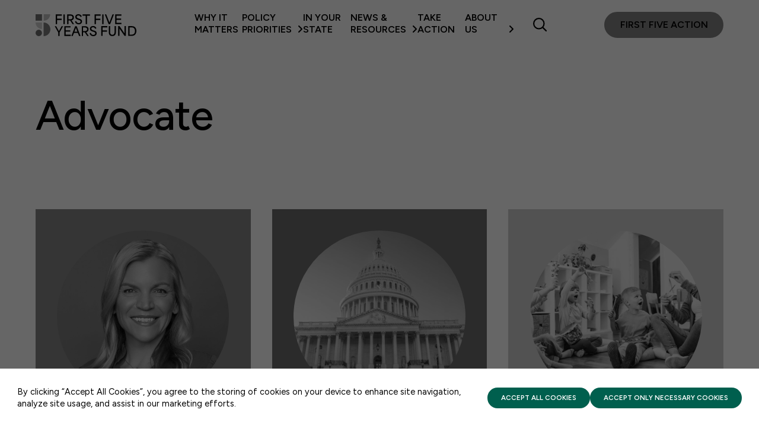

--- FILE ---
content_type: text/html; charset=UTF-8
request_url: https://www.ffyf.org/by-audience/advocate/page/2/
body_size: 29456
content:
<!DOCTYPE html>
<html lang="en-US">
<head>
<meta http-equiv="X-UA-Compatible" content="IE=edge" /> 
<meta charset="utf-8"><script type="text/javascript">(window.NREUM||(NREUM={})).init={ajax:{deny_list:["bam.nr-data.net"]},feature_flags:["soft_nav"]};(window.NREUM||(NREUM={})).loader_config={licenseKey:"2e11ccef9e",applicationID:"138474176",browserID:"138474232"};;/*! For license information please see nr-loader-rum-1.308.0.min.js.LICENSE.txt */
(()=>{var e,t,r={163:(e,t,r)=>{"use strict";r.d(t,{j:()=>E});var n=r(384),i=r(1741);var a=r(2555);r(860).K7.genericEvents;const s="experimental.resources",o="register",c=e=>{if(!e||"string"!=typeof e)return!1;try{document.createDocumentFragment().querySelector(e)}catch{return!1}return!0};var d=r(2614),u=r(944),l=r(8122);const f="[data-nr-mask]",g=e=>(0,l.a)(e,(()=>{const e={feature_flags:[],experimental:{allow_registered_children:!1,resources:!1},mask_selector:"*",block_selector:"[data-nr-block]",mask_input_options:{color:!1,date:!1,"datetime-local":!1,email:!1,month:!1,number:!1,range:!1,search:!1,tel:!1,text:!1,time:!1,url:!1,week:!1,textarea:!1,select:!1,password:!0}};return{ajax:{deny_list:void 0,block_internal:!0,enabled:!0,autoStart:!0},api:{get allow_registered_children(){return e.feature_flags.includes(o)||e.experimental.allow_registered_children},set allow_registered_children(t){e.experimental.allow_registered_children=t},duplicate_registered_data:!1},browser_consent_mode:{enabled:!1},distributed_tracing:{enabled:void 0,exclude_newrelic_header:void 0,cors_use_newrelic_header:void 0,cors_use_tracecontext_headers:void 0,allowed_origins:void 0},get feature_flags(){return e.feature_flags},set feature_flags(t){e.feature_flags=t},generic_events:{enabled:!0,autoStart:!0},harvest:{interval:30},jserrors:{enabled:!0,autoStart:!0},logging:{enabled:!0,autoStart:!0},metrics:{enabled:!0,autoStart:!0},obfuscate:void 0,page_action:{enabled:!0},page_view_event:{enabled:!0,autoStart:!0},page_view_timing:{enabled:!0,autoStart:!0},performance:{capture_marks:!1,capture_measures:!1,capture_detail:!0,resources:{get enabled(){return e.feature_flags.includes(s)||e.experimental.resources},set enabled(t){e.experimental.resources=t},asset_types:[],first_party_domains:[],ignore_newrelic:!0}},privacy:{cookies_enabled:!0},proxy:{assets:void 0,beacon:void 0},session:{expiresMs:d.wk,inactiveMs:d.BB},session_replay:{autoStart:!0,enabled:!1,preload:!1,sampling_rate:10,error_sampling_rate:100,collect_fonts:!1,inline_images:!1,fix_stylesheets:!0,mask_all_inputs:!0,get mask_text_selector(){return e.mask_selector},set mask_text_selector(t){c(t)?e.mask_selector="".concat(t,",").concat(f):""===t||null===t?e.mask_selector=f:(0,u.R)(5,t)},get block_class(){return"nr-block"},get ignore_class(){return"nr-ignore"},get mask_text_class(){return"nr-mask"},get block_selector(){return e.block_selector},set block_selector(t){c(t)?e.block_selector+=",".concat(t):""!==t&&(0,u.R)(6,t)},get mask_input_options(){return e.mask_input_options},set mask_input_options(t){t&&"object"==typeof t?e.mask_input_options={...t,password:!0}:(0,u.R)(7,t)}},session_trace:{enabled:!0,autoStart:!0},soft_navigations:{enabled:!0,autoStart:!0},spa:{enabled:!0,autoStart:!0},ssl:void 0,user_actions:{enabled:!0,elementAttributes:["id","className","tagName","type"]}}})());var p=r(6154),m=r(9324);let h=0;const v={buildEnv:m.F3,distMethod:m.Xs,version:m.xv,originTime:p.WN},b={consented:!1},y={appMetadata:{},get consented(){return this.session?.state?.consent||b.consented},set consented(e){b.consented=e},customTransaction:void 0,denyList:void 0,disabled:!1,harvester:void 0,isolatedBacklog:!1,isRecording:!1,loaderType:void 0,maxBytes:3e4,obfuscator:void 0,onerror:void 0,ptid:void 0,releaseIds:{},session:void 0,timeKeeper:void 0,registeredEntities:[],jsAttributesMetadata:{bytes:0},get harvestCount(){return++h}},_=e=>{const t=(0,l.a)(e,y),r=Object.keys(v).reduce((e,t)=>(e[t]={value:v[t],writable:!1,configurable:!0,enumerable:!0},e),{});return Object.defineProperties(t,r)};var w=r(5701);const x=e=>{const t=e.startsWith("http");e+="/",r.p=t?e:"https://"+e};var R=r(7836),k=r(3241);const A={accountID:void 0,trustKey:void 0,agentID:void 0,licenseKey:void 0,applicationID:void 0,xpid:void 0},S=e=>(0,l.a)(e,A),T=new Set;function E(e,t={},r,s){let{init:o,info:c,loader_config:d,runtime:u={},exposed:l=!0}=t;if(!c){const e=(0,n.pV)();o=e.init,c=e.info,d=e.loader_config}e.init=g(o||{}),e.loader_config=S(d||{}),c.jsAttributes??={},p.bv&&(c.jsAttributes.isWorker=!0),e.info=(0,a.D)(c);const f=e.init,m=[c.beacon,c.errorBeacon];T.has(e.agentIdentifier)||(f.proxy.assets&&(x(f.proxy.assets),m.push(f.proxy.assets)),f.proxy.beacon&&m.push(f.proxy.beacon),e.beacons=[...m],function(e){const t=(0,n.pV)();Object.getOwnPropertyNames(i.W.prototype).forEach(r=>{const n=i.W.prototype[r];if("function"!=typeof n||"constructor"===n)return;let a=t[r];e[r]&&!1!==e.exposed&&"micro-agent"!==e.runtime?.loaderType&&(t[r]=(...t)=>{const n=e[r](...t);return a?a(...t):n})})}(e),(0,n.US)("activatedFeatures",w.B)),u.denyList=[...f.ajax.deny_list||[],...f.ajax.block_internal?m:[]],u.ptid=e.agentIdentifier,u.loaderType=r,e.runtime=_(u),T.has(e.agentIdentifier)||(e.ee=R.ee.get(e.agentIdentifier),e.exposed=l,(0,k.W)({agentIdentifier:e.agentIdentifier,drained:!!w.B?.[e.agentIdentifier],type:"lifecycle",name:"initialize",feature:void 0,data:e.config})),T.add(e.agentIdentifier)}},384:(e,t,r)=>{"use strict";r.d(t,{NT:()=>s,US:()=>u,Zm:()=>o,bQ:()=>d,dV:()=>c,pV:()=>l});var n=r(6154),i=r(1863),a=r(1910);const s={beacon:"bam.nr-data.net",errorBeacon:"bam.nr-data.net"};function o(){return n.gm.NREUM||(n.gm.NREUM={}),void 0===n.gm.newrelic&&(n.gm.newrelic=n.gm.NREUM),n.gm.NREUM}function c(){let e=o();return e.o||(e.o={ST:n.gm.setTimeout,SI:n.gm.setImmediate||n.gm.setInterval,CT:n.gm.clearTimeout,XHR:n.gm.XMLHttpRequest,REQ:n.gm.Request,EV:n.gm.Event,PR:n.gm.Promise,MO:n.gm.MutationObserver,FETCH:n.gm.fetch,WS:n.gm.WebSocket},(0,a.i)(...Object.values(e.o))),e}function d(e,t){let r=o();r.initializedAgents??={},t.initializedAt={ms:(0,i.t)(),date:new Date},r.initializedAgents[e]=t}function u(e,t){o()[e]=t}function l(){return function(){let e=o();const t=e.info||{};e.info={beacon:s.beacon,errorBeacon:s.errorBeacon,...t}}(),function(){let e=o();const t=e.init||{};e.init={...t}}(),c(),function(){let e=o();const t=e.loader_config||{};e.loader_config={...t}}(),o()}},782:(e,t,r)=>{"use strict";r.d(t,{T:()=>n});const n=r(860).K7.pageViewTiming},860:(e,t,r)=>{"use strict";r.d(t,{$J:()=>u,K7:()=>c,P3:()=>d,XX:()=>i,Yy:()=>o,df:()=>a,qY:()=>n,v4:()=>s});const n="events",i="jserrors",a="browser/blobs",s="rum",o="browser/logs",c={ajax:"ajax",genericEvents:"generic_events",jserrors:i,logging:"logging",metrics:"metrics",pageAction:"page_action",pageViewEvent:"page_view_event",pageViewTiming:"page_view_timing",sessionReplay:"session_replay",sessionTrace:"session_trace",softNav:"soft_navigations",spa:"spa"},d={[c.pageViewEvent]:1,[c.pageViewTiming]:2,[c.metrics]:3,[c.jserrors]:4,[c.spa]:5,[c.ajax]:6,[c.sessionTrace]:7,[c.softNav]:8,[c.sessionReplay]:9,[c.logging]:10,[c.genericEvents]:11},u={[c.pageViewEvent]:s,[c.pageViewTiming]:n,[c.ajax]:n,[c.spa]:n,[c.softNav]:n,[c.metrics]:i,[c.jserrors]:i,[c.sessionTrace]:a,[c.sessionReplay]:a,[c.logging]:o,[c.genericEvents]:"ins"}},944:(e,t,r)=>{"use strict";r.d(t,{R:()=>i});var n=r(3241);function i(e,t){"function"==typeof console.debug&&(console.debug("New Relic Warning: https://github.com/newrelic/newrelic-browser-agent/blob/main/docs/warning-codes.md#".concat(e),t),(0,n.W)({agentIdentifier:null,drained:null,type:"data",name:"warn",feature:"warn",data:{code:e,secondary:t}}))}},1687:(e,t,r)=>{"use strict";r.d(t,{Ak:()=>d,Ze:()=>f,x3:()=>u});var n=r(3241),i=r(7836),a=r(3606),s=r(860),o=r(2646);const c={};function d(e,t){const r={staged:!1,priority:s.P3[t]||0};l(e),c[e].get(t)||c[e].set(t,r)}function u(e,t){e&&c[e]&&(c[e].get(t)&&c[e].delete(t),p(e,t,!1),c[e].size&&g(e))}function l(e){if(!e)throw new Error("agentIdentifier required");c[e]||(c[e]=new Map)}function f(e="",t="feature",r=!1){if(l(e),!e||!c[e].get(t)||r)return p(e,t);c[e].get(t).staged=!0,g(e)}function g(e){const t=Array.from(c[e]);t.every(([e,t])=>t.staged)&&(t.sort((e,t)=>e[1].priority-t[1].priority),t.forEach(([t])=>{c[e].delete(t),p(e,t)}))}function p(e,t,r=!0){const s=e?i.ee.get(e):i.ee,c=a.i.handlers;if(!s.aborted&&s.backlog&&c){if((0,n.W)({agentIdentifier:e,type:"lifecycle",name:"drain",feature:t}),r){const e=s.backlog[t],r=c[t];if(r){for(let t=0;e&&t<e.length;++t)m(e[t],r);Object.entries(r).forEach(([e,t])=>{Object.values(t||{}).forEach(t=>{t[0]?.on&&t[0]?.context()instanceof o.y&&t[0].on(e,t[1])})})}}s.isolatedBacklog||delete c[t],s.backlog[t]=null,s.emit("drain-"+t,[])}}function m(e,t){var r=e[1];Object.values(t[r]||{}).forEach(t=>{var r=e[0];if(t[0]===r){var n=t[1],i=e[3],a=e[2];n.apply(i,a)}})}},1738:(e,t,r)=>{"use strict";r.d(t,{U:()=>g,Y:()=>f});var n=r(3241),i=r(9908),a=r(1863),s=r(944),o=r(5701),c=r(3969),d=r(8362),u=r(860),l=r(4261);function f(e,t,r,a){const f=a||r;!f||f[e]&&f[e]!==d.d.prototype[e]||(f[e]=function(){(0,i.p)(c.xV,["API/"+e+"/called"],void 0,u.K7.metrics,r.ee),(0,n.W)({agentIdentifier:r.agentIdentifier,drained:!!o.B?.[r.agentIdentifier],type:"data",name:"api",feature:l.Pl+e,data:{}});try{return t.apply(this,arguments)}catch(e){(0,s.R)(23,e)}})}function g(e,t,r,n,s){const o=e.info;null===r?delete o.jsAttributes[t]:o.jsAttributes[t]=r,(s||null===r)&&(0,i.p)(l.Pl+n,[(0,a.t)(),t,r],void 0,"session",e.ee)}},1741:(e,t,r)=>{"use strict";r.d(t,{W:()=>a});var n=r(944),i=r(4261);class a{#e(e,...t){if(this[e]!==a.prototype[e])return this[e](...t);(0,n.R)(35,e)}addPageAction(e,t){return this.#e(i.hG,e,t)}register(e){return this.#e(i.eY,e)}recordCustomEvent(e,t){return this.#e(i.fF,e,t)}setPageViewName(e,t){return this.#e(i.Fw,e,t)}setCustomAttribute(e,t,r){return this.#e(i.cD,e,t,r)}noticeError(e,t){return this.#e(i.o5,e,t)}setUserId(e,t=!1){return this.#e(i.Dl,e,t)}setApplicationVersion(e){return this.#e(i.nb,e)}setErrorHandler(e){return this.#e(i.bt,e)}addRelease(e,t){return this.#e(i.k6,e,t)}log(e,t){return this.#e(i.$9,e,t)}start(){return this.#e(i.d3)}finished(e){return this.#e(i.BL,e)}recordReplay(){return this.#e(i.CH)}pauseReplay(){return this.#e(i.Tb)}addToTrace(e){return this.#e(i.U2,e)}setCurrentRouteName(e){return this.#e(i.PA,e)}interaction(e){return this.#e(i.dT,e)}wrapLogger(e,t,r){return this.#e(i.Wb,e,t,r)}measure(e,t){return this.#e(i.V1,e,t)}consent(e){return this.#e(i.Pv,e)}}},1863:(e,t,r)=>{"use strict";function n(){return Math.floor(performance.now())}r.d(t,{t:()=>n})},1910:(e,t,r)=>{"use strict";r.d(t,{i:()=>a});var n=r(944);const i=new Map;function a(...e){return e.every(e=>{if(i.has(e))return i.get(e);const t="function"==typeof e?e.toString():"",r=t.includes("[native code]"),a=t.includes("nrWrapper");return r||a||(0,n.R)(64,e?.name||t),i.set(e,r),r})}},2555:(e,t,r)=>{"use strict";r.d(t,{D:()=>o,f:()=>s});var n=r(384),i=r(8122);const a={beacon:n.NT.beacon,errorBeacon:n.NT.errorBeacon,licenseKey:void 0,applicationID:void 0,sa:void 0,queueTime:void 0,applicationTime:void 0,ttGuid:void 0,user:void 0,account:void 0,product:void 0,extra:void 0,jsAttributes:{},userAttributes:void 0,atts:void 0,transactionName:void 0,tNamePlain:void 0};function s(e){try{return!!e.licenseKey&&!!e.errorBeacon&&!!e.applicationID}catch(e){return!1}}const o=e=>(0,i.a)(e,a)},2614:(e,t,r)=>{"use strict";r.d(t,{BB:()=>s,H3:()=>n,g:()=>d,iL:()=>c,tS:()=>o,uh:()=>i,wk:()=>a});const n="NRBA",i="SESSION",a=144e5,s=18e5,o={STARTED:"session-started",PAUSE:"session-pause",RESET:"session-reset",RESUME:"session-resume",UPDATE:"session-update"},c={SAME_TAB:"same-tab",CROSS_TAB:"cross-tab"},d={OFF:0,FULL:1,ERROR:2}},2646:(e,t,r)=>{"use strict";r.d(t,{y:()=>n});class n{constructor(e){this.contextId=e}}},2843:(e,t,r)=>{"use strict";r.d(t,{G:()=>a,u:()=>i});var n=r(3878);function i(e,t=!1,r,i){(0,n.DD)("visibilitychange",function(){if(t)return void("hidden"===document.visibilityState&&e());e(document.visibilityState)},r,i)}function a(e,t,r){(0,n.sp)("pagehide",e,t,r)}},3241:(e,t,r)=>{"use strict";r.d(t,{W:()=>a});var n=r(6154);const i="newrelic";function a(e={}){try{n.gm.dispatchEvent(new CustomEvent(i,{detail:e}))}catch(e){}}},3606:(e,t,r)=>{"use strict";r.d(t,{i:()=>a});var n=r(9908);a.on=s;var i=a.handlers={};function a(e,t,r,a){s(a||n.d,i,e,t,r)}function s(e,t,r,i,a){a||(a="feature"),e||(e=n.d);var s=t[a]=t[a]||{};(s[r]=s[r]||[]).push([e,i])}},3878:(e,t,r)=>{"use strict";function n(e,t){return{capture:e,passive:!1,signal:t}}function i(e,t,r=!1,i){window.addEventListener(e,t,n(r,i))}function a(e,t,r=!1,i){document.addEventListener(e,t,n(r,i))}r.d(t,{DD:()=>a,jT:()=>n,sp:()=>i})},3969:(e,t,r)=>{"use strict";r.d(t,{TZ:()=>n,XG:()=>o,rs:()=>i,xV:()=>s,z_:()=>a});const n=r(860).K7.metrics,i="sm",a="cm",s="storeSupportabilityMetrics",o="storeEventMetrics"},4234:(e,t,r)=>{"use strict";r.d(t,{W:()=>a});var n=r(7836),i=r(1687);class a{constructor(e,t){this.agentIdentifier=e,this.ee=n.ee.get(e),this.featureName=t,this.blocked=!1}deregisterDrain(){(0,i.x3)(this.agentIdentifier,this.featureName)}}},4261:(e,t,r)=>{"use strict";r.d(t,{$9:()=>d,BL:()=>o,CH:()=>g,Dl:()=>_,Fw:()=>y,PA:()=>h,Pl:()=>n,Pv:()=>k,Tb:()=>l,U2:()=>a,V1:()=>R,Wb:()=>x,bt:()=>b,cD:()=>v,d3:()=>w,dT:()=>c,eY:()=>p,fF:()=>f,hG:()=>i,k6:()=>s,nb:()=>m,o5:()=>u});const n="api-",i="addPageAction",a="addToTrace",s="addRelease",o="finished",c="interaction",d="log",u="noticeError",l="pauseReplay",f="recordCustomEvent",g="recordReplay",p="register",m="setApplicationVersion",h="setCurrentRouteName",v="setCustomAttribute",b="setErrorHandler",y="setPageViewName",_="setUserId",w="start",x="wrapLogger",R="measure",k="consent"},5289:(e,t,r)=>{"use strict";r.d(t,{GG:()=>s,Qr:()=>c,sB:()=>o});var n=r(3878),i=r(6389);function a(){return"undefined"==typeof document||"complete"===document.readyState}function s(e,t){if(a())return e();const r=(0,i.J)(e),s=setInterval(()=>{a()&&(clearInterval(s),r())},500);(0,n.sp)("load",r,t)}function o(e){if(a())return e();(0,n.DD)("DOMContentLoaded",e)}function c(e){if(a())return e();(0,n.sp)("popstate",e)}},5607:(e,t,r)=>{"use strict";r.d(t,{W:()=>n});const n=(0,r(9566).bz)()},5701:(e,t,r)=>{"use strict";r.d(t,{B:()=>a,t:()=>s});var n=r(3241);const i=new Set,a={};function s(e,t){const r=t.agentIdentifier;a[r]??={},e&&"object"==typeof e&&(i.has(r)||(t.ee.emit("rumresp",[e]),a[r]=e,i.add(r),(0,n.W)({agentIdentifier:r,loaded:!0,drained:!0,type:"lifecycle",name:"load",feature:void 0,data:e})))}},6154:(e,t,r)=>{"use strict";r.d(t,{OF:()=>c,RI:()=>i,WN:()=>u,bv:()=>a,eN:()=>l,gm:()=>s,mw:()=>o,sb:()=>d});var n=r(1863);const i="undefined"!=typeof window&&!!window.document,a="undefined"!=typeof WorkerGlobalScope&&("undefined"!=typeof self&&self instanceof WorkerGlobalScope&&self.navigator instanceof WorkerNavigator||"undefined"!=typeof globalThis&&globalThis instanceof WorkerGlobalScope&&globalThis.navigator instanceof WorkerNavigator),s=i?window:"undefined"!=typeof WorkerGlobalScope&&("undefined"!=typeof self&&self instanceof WorkerGlobalScope&&self||"undefined"!=typeof globalThis&&globalThis instanceof WorkerGlobalScope&&globalThis),o=Boolean("hidden"===s?.document?.visibilityState),c=/iPad|iPhone|iPod/.test(s.navigator?.userAgent),d=c&&"undefined"==typeof SharedWorker,u=((()=>{const e=s.navigator?.userAgent?.match(/Firefox[/\s](\d+\.\d+)/);Array.isArray(e)&&e.length>=2&&e[1]})(),Date.now()-(0,n.t)()),l=()=>"undefined"!=typeof PerformanceNavigationTiming&&s?.performance?.getEntriesByType("navigation")?.[0]?.responseStart},6389:(e,t,r)=>{"use strict";function n(e,t=500,r={}){const n=r?.leading||!1;let i;return(...r)=>{n&&void 0===i&&(e.apply(this,r),i=setTimeout(()=>{i=clearTimeout(i)},t)),n||(clearTimeout(i),i=setTimeout(()=>{e.apply(this,r)},t))}}function i(e){let t=!1;return(...r)=>{t||(t=!0,e.apply(this,r))}}r.d(t,{J:()=>i,s:()=>n})},6630:(e,t,r)=>{"use strict";r.d(t,{T:()=>n});const n=r(860).K7.pageViewEvent},7699:(e,t,r)=>{"use strict";r.d(t,{It:()=>a,KC:()=>o,No:()=>i,qh:()=>s});var n=r(860);const i=16e3,a=1e6,s="SESSION_ERROR",o={[n.K7.logging]:!0,[n.K7.genericEvents]:!1,[n.K7.jserrors]:!1,[n.K7.ajax]:!1}},7836:(e,t,r)=>{"use strict";r.d(t,{P:()=>o,ee:()=>c});var n=r(384),i=r(8990),a=r(2646),s=r(5607);const o="nr@context:".concat(s.W),c=function e(t,r){var n={},s={},u={},l=!1;try{l=16===r.length&&d.initializedAgents?.[r]?.runtime.isolatedBacklog}catch(e){}var f={on:p,addEventListener:p,removeEventListener:function(e,t){var r=n[e];if(!r)return;for(var i=0;i<r.length;i++)r[i]===t&&r.splice(i,1)},emit:function(e,r,n,i,a){!1!==a&&(a=!0);if(c.aborted&&!i)return;t&&a&&t.emit(e,r,n);var o=g(n);m(e).forEach(e=>{e.apply(o,r)});var d=v()[s[e]];d&&d.push([f,e,r,o]);return o},get:h,listeners:m,context:g,buffer:function(e,t){const r=v();if(t=t||"feature",f.aborted)return;Object.entries(e||{}).forEach(([e,n])=>{s[n]=t,t in r||(r[t]=[])})},abort:function(){f._aborted=!0,Object.keys(f.backlog).forEach(e=>{delete f.backlog[e]})},isBuffering:function(e){return!!v()[s[e]]},debugId:r,backlog:l?{}:t&&"object"==typeof t.backlog?t.backlog:{},isolatedBacklog:l};return Object.defineProperty(f,"aborted",{get:()=>{let e=f._aborted||!1;return e||(t&&(e=t.aborted),e)}}),f;function g(e){return e&&e instanceof a.y?e:e?(0,i.I)(e,o,()=>new a.y(o)):new a.y(o)}function p(e,t){n[e]=m(e).concat(t)}function m(e){return n[e]||[]}function h(t){return u[t]=u[t]||e(f,t)}function v(){return f.backlog}}(void 0,"globalEE"),d=(0,n.Zm)();d.ee||(d.ee=c)},8122:(e,t,r)=>{"use strict";r.d(t,{a:()=>i});var n=r(944);function i(e,t){try{if(!e||"object"!=typeof e)return(0,n.R)(3);if(!t||"object"!=typeof t)return(0,n.R)(4);const r=Object.create(Object.getPrototypeOf(t),Object.getOwnPropertyDescriptors(t)),a=0===Object.keys(r).length?e:r;for(let s in a)if(void 0!==e[s])try{if(null===e[s]){r[s]=null;continue}Array.isArray(e[s])&&Array.isArray(t[s])?r[s]=Array.from(new Set([...e[s],...t[s]])):"object"==typeof e[s]&&"object"==typeof t[s]?r[s]=i(e[s],t[s]):r[s]=e[s]}catch(e){r[s]||(0,n.R)(1,e)}return r}catch(e){(0,n.R)(2,e)}}},8362:(e,t,r)=>{"use strict";r.d(t,{d:()=>a});var n=r(9566),i=r(1741);class a extends i.W{agentIdentifier=(0,n.LA)(16)}},8374:(e,t,r)=>{r.nc=(()=>{try{return document?.currentScript?.nonce}catch(e){}return""})()},8990:(e,t,r)=>{"use strict";r.d(t,{I:()=>i});var n=Object.prototype.hasOwnProperty;function i(e,t,r){if(n.call(e,t))return e[t];var i=r();if(Object.defineProperty&&Object.keys)try{return Object.defineProperty(e,t,{value:i,writable:!0,enumerable:!1}),i}catch(e){}return e[t]=i,i}},9324:(e,t,r)=>{"use strict";r.d(t,{F3:()=>i,Xs:()=>a,xv:()=>n});const n="1.308.0",i="PROD",a="CDN"},9566:(e,t,r)=>{"use strict";r.d(t,{LA:()=>o,bz:()=>s});var n=r(6154);const i="xxxxxxxx-xxxx-4xxx-yxxx-xxxxxxxxxxxx";function a(e,t){return e?15&e[t]:16*Math.random()|0}function s(){const e=n.gm?.crypto||n.gm?.msCrypto;let t,r=0;return e&&e.getRandomValues&&(t=e.getRandomValues(new Uint8Array(30))),i.split("").map(e=>"x"===e?a(t,r++).toString(16):"y"===e?(3&a()|8).toString(16):e).join("")}function o(e){const t=n.gm?.crypto||n.gm?.msCrypto;let r,i=0;t&&t.getRandomValues&&(r=t.getRandomValues(new Uint8Array(e)));const s=[];for(var o=0;o<e;o++)s.push(a(r,i++).toString(16));return s.join("")}},9908:(e,t,r)=>{"use strict";r.d(t,{d:()=>n,p:()=>i});var n=r(7836).ee.get("handle");function i(e,t,r,i,a){a?(a.buffer([e],i),a.emit(e,t,r)):(n.buffer([e],i),n.emit(e,t,r))}}},n={};function i(e){var t=n[e];if(void 0!==t)return t.exports;var a=n[e]={exports:{}};return r[e](a,a.exports,i),a.exports}i.m=r,i.d=(e,t)=>{for(var r in t)i.o(t,r)&&!i.o(e,r)&&Object.defineProperty(e,r,{enumerable:!0,get:t[r]})},i.f={},i.e=e=>Promise.all(Object.keys(i.f).reduce((t,r)=>(i.f[r](e,t),t),[])),i.u=e=>"nr-rum-1.308.0.min.js",i.o=(e,t)=>Object.prototype.hasOwnProperty.call(e,t),e={},t="NRBA-1.308.0.PROD:",i.l=(r,n,a,s)=>{if(e[r])e[r].push(n);else{var o,c;if(void 0!==a)for(var d=document.getElementsByTagName("script"),u=0;u<d.length;u++){var l=d[u];if(l.getAttribute("src")==r||l.getAttribute("data-webpack")==t+a){o=l;break}}if(!o){c=!0;var f={296:"sha512-+MIMDsOcckGXa1EdWHqFNv7P+JUkd5kQwCBr3KE6uCvnsBNUrdSt4a/3/L4j4TxtnaMNjHpza2/erNQbpacJQA=="};(o=document.createElement("script")).charset="utf-8",i.nc&&o.setAttribute("nonce",i.nc),o.setAttribute("data-webpack",t+a),o.src=r,0!==o.src.indexOf(window.location.origin+"/")&&(o.crossOrigin="anonymous"),f[s]&&(o.integrity=f[s])}e[r]=[n];var g=(t,n)=>{o.onerror=o.onload=null,clearTimeout(p);var i=e[r];if(delete e[r],o.parentNode&&o.parentNode.removeChild(o),i&&i.forEach(e=>e(n)),t)return t(n)},p=setTimeout(g.bind(null,void 0,{type:"timeout",target:o}),12e4);o.onerror=g.bind(null,o.onerror),o.onload=g.bind(null,o.onload),c&&document.head.appendChild(o)}},i.r=e=>{"undefined"!=typeof Symbol&&Symbol.toStringTag&&Object.defineProperty(e,Symbol.toStringTag,{value:"Module"}),Object.defineProperty(e,"__esModule",{value:!0})},i.p="https://js-agent.newrelic.com/",(()=>{var e={374:0,840:0};i.f.j=(t,r)=>{var n=i.o(e,t)?e[t]:void 0;if(0!==n)if(n)r.push(n[2]);else{var a=new Promise((r,i)=>n=e[t]=[r,i]);r.push(n[2]=a);var s=i.p+i.u(t),o=new Error;i.l(s,r=>{if(i.o(e,t)&&(0!==(n=e[t])&&(e[t]=void 0),n)){var a=r&&("load"===r.type?"missing":r.type),s=r&&r.target&&r.target.src;o.message="Loading chunk "+t+" failed: ("+a+": "+s+")",o.name="ChunkLoadError",o.type=a,o.request=s,n[1](o)}},"chunk-"+t,t)}};var t=(t,r)=>{var n,a,[s,o,c]=r,d=0;if(s.some(t=>0!==e[t])){for(n in o)i.o(o,n)&&(i.m[n]=o[n]);if(c)c(i)}for(t&&t(r);d<s.length;d++)a=s[d],i.o(e,a)&&e[a]&&e[a][0](),e[a]=0},r=self["webpackChunk:NRBA-1.308.0.PROD"]=self["webpackChunk:NRBA-1.308.0.PROD"]||[];r.forEach(t.bind(null,0)),r.push=t.bind(null,r.push.bind(r))})(),(()=>{"use strict";i(8374);var e=i(8362),t=i(860);const r=Object.values(t.K7);var n=i(163);var a=i(9908),s=i(1863),o=i(4261),c=i(1738);var d=i(1687),u=i(4234),l=i(5289),f=i(6154),g=i(944),p=i(384);const m=e=>f.RI&&!0===e?.privacy.cookies_enabled;function h(e){return!!(0,p.dV)().o.MO&&m(e)&&!0===e?.session_trace.enabled}var v=i(6389),b=i(7699);class y extends u.W{constructor(e,t){super(e.agentIdentifier,t),this.agentRef=e,this.abortHandler=void 0,this.featAggregate=void 0,this.loadedSuccessfully=void 0,this.onAggregateImported=new Promise(e=>{this.loadedSuccessfully=e}),this.deferred=Promise.resolve(),!1===e.init[this.featureName].autoStart?this.deferred=new Promise((t,r)=>{this.ee.on("manual-start-all",(0,v.J)(()=>{(0,d.Ak)(e.agentIdentifier,this.featureName),t()}))}):(0,d.Ak)(e.agentIdentifier,t)}importAggregator(e,t,r={}){if(this.featAggregate)return;const n=async()=>{let n;await this.deferred;try{if(m(e.init)){const{setupAgentSession:t}=await i.e(296).then(i.bind(i,3305));n=t(e)}}catch(e){(0,g.R)(20,e),this.ee.emit("internal-error",[e]),(0,a.p)(b.qh,[e],void 0,this.featureName,this.ee)}try{if(!this.#t(this.featureName,n,e.init))return(0,d.Ze)(this.agentIdentifier,this.featureName),void this.loadedSuccessfully(!1);const{Aggregate:i}=await t();this.featAggregate=new i(e,r),e.runtime.harvester.initializedAggregates.push(this.featAggregate),this.loadedSuccessfully(!0)}catch(e){(0,g.R)(34,e),this.abortHandler?.(),(0,d.Ze)(this.agentIdentifier,this.featureName,!0),this.loadedSuccessfully(!1),this.ee&&this.ee.abort()}};f.RI?(0,l.GG)(()=>n(),!0):n()}#t(e,r,n){if(this.blocked)return!1;switch(e){case t.K7.sessionReplay:return h(n)&&!!r;case t.K7.sessionTrace:return!!r;default:return!0}}}var _=i(6630),w=i(2614),x=i(3241);class R extends y{static featureName=_.T;constructor(e){var t;super(e,_.T),this.setupInspectionEvents(e.agentIdentifier),t=e,(0,c.Y)(o.Fw,function(e,r){"string"==typeof e&&("/"!==e.charAt(0)&&(e="/"+e),t.runtime.customTransaction=(r||"http://custom.transaction")+e,(0,a.p)(o.Pl+o.Fw,[(0,s.t)()],void 0,void 0,t.ee))},t),this.importAggregator(e,()=>i.e(296).then(i.bind(i,3943)))}setupInspectionEvents(e){const t=(t,r)=>{t&&(0,x.W)({agentIdentifier:e,timeStamp:t.timeStamp,loaded:"complete"===t.target.readyState,type:"window",name:r,data:t.target.location+""})};(0,l.sB)(e=>{t(e,"DOMContentLoaded")}),(0,l.GG)(e=>{t(e,"load")}),(0,l.Qr)(e=>{t(e,"navigate")}),this.ee.on(w.tS.UPDATE,(t,r)=>{(0,x.W)({agentIdentifier:e,type:"lifecycle",name:"session",data:r})})}}class k extends e.d{constructor(e){var t;(super(),f.gm)?(this.features={},(0,p.bQ)(this.agentIdentifier,this),this.desiredFeatures=new Set(e.features||[]),this.desiredFeatures.add(R),(0,n.j)(this,e,e.loaderType||"agent"),t=this,(0,c.Y)(o.cD,function(e,r,n=!1){if("string"==typeof e){if(["string","number","boolean"].includes(typeof r)||null===r)return(0,c.U)(t,e,r,o.cD,n);(0,g.R)(40,typeof r)}else(0,g.R)(39,typeof e)},t),function(e){(0,c.Y)(o.Dl,function(t,r=!1){if("string"!=typeof t&&null!==t)return void(0,g.R)(41,typeof t);const n=e.info.jsAttributes["enduser.id"];r&&null!=n&&n!==t?(0,a.p)(o.Pl+"setUserIdAndResetSession",[t],void 0,"session",e.ee):(0,c.U)(e,"enduser.id",t,o.Dl,!0)},e)}(this),function(e){(0,c.Y)(o.nb,function(t){if("string"==typeof t||null===t)return(0,c.U)(e,"application.version",t,o.nb,!1);(0,g.R)(42,typeof t)},e)}(this),function(e){(0,c.Y)(o.d3,function(){e.ee.emit("manual-start-all")},e)}(this),function(e){(0,c.Y)(o.Pv,function(t=!0){if("boolean"==typeof t){if((0,a.p)(o.Pl+o.Pv,[t],void 0,"session",e.ee),e.runtime.consented=t,t){const t=e.features.page_view_event;t.onAggregateImported.then(e=>{const r=t.featAggregate;e&&!r.sentRum&&r.sendRum()})}}else(0,g.R)(65,typeof t)},e)}(this),this.run()):(0,g.R)(21)}get config(){return{info:this.info,init:this.init,loader_config:this.loader_config,runtime:this.runtime}}get api(){return this}run(){try{const e=function(e){const t={};return r.forEach(r=>{t[r]=!!e[r]?.enabled}),t}(this.init),n=[...this.desiredFeatures];n.sort((e,r)=>t.P3[e.featureName]-t.P3[r.featureName]),n.forEach(r=>{if(!e[r.featureName]&&r.featureName!==t.K7.pageViewEvent)return;if(r.featureName===t.K7.spa)return void(0,g.R)(67);const n=function(e){switch(e){case t.K7.ajax:return[t.K7.jserrors];case t.K7.sessionTrace:return[t.K7.ajax,t.K7.pageViewEvent];case t.K7.sessionReplay:return[t.K7.sessionTrace];case t.K7.pageViewTiming:return[t.K7.pageViewEvent];default:return[]}}(r.featureName).filter(e=>!(e in this.features));n.length>0&&(0,g.R)(36,{targetFeature:r.featureName,missingDependencies:n}),this.features[r.featureName]=new r(this)})}catch(e){(0,g.R)(22,e);for(const e in this.features)this.features[e].abortHandler?.();const t=(0,p.Zm)();delete t.initializedAgents[this.agentIdentifier]?.features,delete this.sharedAggregator;return t.ee.get(this.agentIdentifier).abort(),!1}}}var A=i(2843),S=i(782);class T extends y{static featureName=S.T;constructor(e){super(e,S.T),f.RI&&((0,A.u)(()=>(0,a.p)("docHidden",[(0,s.t)()],void 0,S.T,this.ee),!0),(0,A.G)(()=>(0,a.p)("winPagehide",[(0,s.t)()],void 0,S.T,this.ee)),this.importAggregator(e,()=>i.e(296).then(i.bind(i,2117))))}}var E=i(3969);class I extends y{static featureName=E.TZ;constructor(e){super(e,E.TZ),f.RI&&document.addEventListener("securitypolicyviolation",e=>{(0,a.p)(E.xV,["Generic/CSPViolation/Detected"],void 0,this.featureName,this.ee)}),this.importAggregator(e,()=>i.e(296).then(i.bind(i,9623)))}}new k({features:[R,T,I],loaderType:"lite"})})()})();</script>
<link rel="stylesheet" href="https://use.typekit.net/iru4ovl.css">
<link rel="preconnect" href="https://fonts.googleapis.com">
<link rel="preconnect" href="https://fonts.gstatic.com" crossorigin>
<link href="https://fonts.googleapis.com/css2?family=Figtree:ital,wght@0,400;0,500;0,600;0,700;1,400;1,500;1,600;1,700&display=swap" rel="stylesheet"> 


<script>
var BASE = "https:\/\/www.ffyf.org\/wp-content\/themes\/ffyf2023";
var BASEWP = "https:\/\/www.ffyf.org";
var HOSTNAME = "www.ffyf.org";
var DOMAINS = ['ffyf.org',HOSTNAME];
</script>
<link rel="shortcut icon" href="/favicon.ico" type="image/x-icon"> 
<meta name='robots' content='index, follow, max-image-preview:large, max-snippet:-1, max-video-preview:-1' />

	<!-- This site is optimized with the Yoast SEO plugin v21.5 - https://yoast.com/wordpress/plugins/seo/ -->
	<title>Advocate Archives - Page 2 of 16 - First Five Years Fund</title>
	<link rel="canonical" href="https://www.ffyf.org/by-audience/advocate/page/2/" />
	<link rel="prev" href="https://www.ffyf.org/by-audience/advocate/" />
	<link rel="next" href="https://www.ffyf.org/by-audience/advocate/page/3/" />
	<meta property="og:locale" content="en_US" />
	<meta property="og:type" content="article" />
	<meta property="og:title" content="Advocate Archives - Page 2 of 16 - First Five Years Fund" />
	<meta property="og:url" content="https://www.ffyf.org/by-audience/advocate/" />
	<meta property="og:site_name" content="First Five Years Fund" />
	<meta property="og:image" content="https://www.ffyf.org/wp-content/uploads/2023/09/FirstFive_SocialSharing_Image.jpg" />
	<meta property="og:image:width" content="1200" />
	<meta property="og:image:height" content="675" />
	<meta property="og:image:type" content="image/jpeg" />
	<meta name="twitter:card" content="summary_large_image" />
	<script type="application/ld+json" class="yoast-schema-graph">{"@context":"https://schema.org","@graph":[{"@type":"CollectionPage","@id":"https://www.ffyf.org/by-audience/advocate/","url":"https://www.ffyf.org/by-audience/advocate/page/2/","name":"Advocate Archives - Page 2 of 16 - First Five Years Fund","isPartOf":{"@id":"https://www.ffyf.org/#website"},"primaryImageOfPage":{"@id":"https://www.ffyf.org/by-audience/advocate/page/2/#primaryimage"},"image":{"@id":"https://www.ffyf.org/by-audience/advocate/page/2/#primaryimage"},"thumbnailUrl":"https://www.ffyf.org/wp-content/uploads/2023/08/Rubinfield_2-scaled-e1746647739380.jpg","breadcrumb":{"@id":"https://www.ffyf.org/by-audience/advocate/page/2/#breadcrumb"},"inLanguage":"en-US"},{"@type":"ImageObject","inLanguage":"en-US","@id":"https://www.ffyf.org/by-audience/advocate/page/2/#primaryimage","url":"https://www.ffyf.org/wp-content/uploads/2023/08/Rubinfield_2-scaled-e1746647739380.jpg","contentUrl":"https://www.ffyf.org/wp-content/uploads/2023/08/Rubinfield_2-scaled-e1746647739380.jpg","width":1638,"height":1574},{"@type":"BreadcrumbList","@id":"https://www.ffyf.org/by-audience/advocate/page/2/#breadcrumb","itemListElement":[{"@type":"ListItem","position":1,"name":"Home","item":"https://www.ffyf.org/"},{"@type":"ListItem","position":2,"name":"Advocate"}]},{"@type":"WebSite","@id":"https://www.ffyf.org/#website","url":"https://www.ffyf.org/","name":"First Five Years Fund","description":"Advocating for a smarter, stronger, healthier, and more productive America through high-quality early childhood education","potentialAction":[{"@type":"SearchAction","target":{"@type":"EntryPoint","urlTemplate":"https://www.ffyf.org/?s={search_term_string}"},"query-input":"required name=search_term_string"}],"inLanguage":"en-US"}]}</script>
	<!-- / Yoast SEO plugin. -->


<link rel="alternate" type="application/rss+xml" title="First Five Years Fund &raquo; Feed" href="https://www.ffyf.org/feed/" />
<link rel="alternate" type="application/rss+xml" title="First Five Years Fund &raquo; Comments Feed" href="https://www.ffyf.org/comments/feed/" />
<link rel="alternate" type="application/rss+xml" title="First Five Years Fund &raquo; Advocate Audience Feed" href="https://www.ffyf.org/by-audience/advocate/feed/" />
<script type="text/javascript">
/* <![CDATA[ */
window._wpemojiSettings = {"baseUrl":"https:\/\/s.w.org\/images\/core\/emoji\/15.0.3\/72x72\/","ext":".png","svgUrl":"https:\/\/s.w.org\/images\/core\/emoji\/15.0.3\/svg\/","svgExt":".svg","source":{"concatemoji":"\/\/www.ffyf.org\/wp-includes\/js\/wp-emoji-release.min.js?ver=6.6.2"}};
/*! This file is auto-generated */
!function(i,n){var o,s,e;function c(e){try{var t={supportTests:e,timestamp:(new Date).valueOf()};sessionStorage.setItem(o,JSON.stringify(t))}catch(e){}}function p(e,t,n){e.clearRect(0,0,e.canvas.width,e.canvas.height),e.fillText(t,0,0);var t=new Uint32Array(e.getImageData(0,0,e.canvas.width,e.canvas.height).data),r=(e.clearRect(0,0,e.canvas.width,e.canvas.height),e.fillText(n,0,0),new Uint32Array(e.getImageData(0,0,e.canvas.width,e.canvas.height).data));return t.every(function(e,t){return e===r[t]})}function u(e,t,n){switch(t){case"flag":return n(e,"\ud83c\udff3\ufe0f\u200d\u26a7\ufe0f","\ud83c\udff3\ufe0f\u200b\u26a7\ufe0f")?!1:!n(e,"\ud83c\uddfa\ud83c\uddf3","\ud83c\uddfa\u200b\ud83c\uddf3")&&!n(e,"\ud83c\udff4\udb40\udc67\udb40\udc62\udb40\udc65\udb40\udc6e\udb40\udc67\udb40\udc7f","\ud83c\udff4\u200b\udb40\udc67\u200b\udb40\udc62\u200b\udb40\udc65\u200b\udb40\udc6e\u200b\udb40\udc67\u200b\udb40\udc7f");case"emoji":return!n(e,"\ud83d\udc26\u200d\u2b1b","\ud83d\udc26\u200b\u2b1b")}return!1}function f(e,t,n){var r="undefined"!=typeof WorkerGlobalScope&&self instanceof WorkerGlobalScope?new OffscreenCanvas(300,150):i.createElement("canvas"),a=r.getContext("2d",{willReadFrequently:!0}),o=(a.textBaseline="top",a.font="600 32px Arial",{});return e.forEach(function(e){o[e]=t(a,e,n)}),o}function t(e){var t=i.createElement("script");t.src=e,t.defer=!0,i.head.appendChild(t)}"undefined"!=typeof Promise&&(o="wpEmojiSettingsSupports",s=["flag","emoji"],n.supports={everything:!0,everythingExceptFlag:!0},e=new Promise(function(e){i.addEventListener("DOMContentLoaded",e,{once:!0})}),new Promise(function(t){var n=function(){try{var e=JSON.parse(sessionStorage.getItem(o));if("object"==typeof e&&"number"==typeof e.timestamp&&(new Date).valueOf()<e.timestamp+604800&&"object"==typeof e.supportTests)return e.supportTests}catch(e){}return null}();if(!n){if("undefined"!=typeof Worker&&"undefined"!=typeof OffscreenCanvas&&"undefined"!=typeof URL&&URL.createObjectURL&&"undefined"!=typeof Blob)try{var e="postMessage("+f.toString()+"("+[JSON.stringify(s),u.toString(),p.toString()].join(",")+"));",r=new Blob([e],{type:"text/javascript"}),a=new Worker(URL.createObjectURL(r),{name:"wpTestEmojiSupports"});return void(a.onmessage=function(e){c(n=e.data),a.terminate(),t(n)})}catch(e){}c(n=f(s,u,p))}t(n)}).then(function(e){for(var t in e)n.supports[t]=e[t],n.supports.everything=n.supports.everything&&n.supports[t],"flag"!==t&&(n.supports.everythingExceptFlag=n.supports.everythingExceptFlag&&n.supports[t]);n.supports.everythingExceptFlag=n.supports.everythingExceptFlag&&!n.supports.flag,n.DOMReady=!1,n.readyCallback=function(){n.DOMReady=!0}}).then(function(){return e}).then(function(){var e;n.supports.everything||(n.readyCallback(),(e=n.source||{}).concatemoji?t(e.concatemoji):e.wpemoji&&e.twemoji&&(t(e.twemoji),t(e.wpemoji)))}))}((window,document),window._wpemojiSettings);
/* ]]> */
</script>
<link rel='stylesheet' id='font-awesome-css' href='//cdnjs.cloudflare.com/ajax/libs/font-awesome/6.4.2/css/fontawesome.min.css' type='text/css' media='all' />
<link rel='stylesheet' id='font-awesome-solid-css' href='//cdnjs.cloudflare.com/ajax/libs/font-awesome/6.4.2/css/solid.min.css' type='text/css' media='all' />
<link rel='stylesheet' id='font-awesome-brands-css' href='//cdnjs.cloudflare.com/ajax/libs/font-awesome/6.4.2/css/brands.min.css' type='text/css' media='all' />
<link rel='stylesheet' id='wp-block-library-css' href='//www.ffyf.org/wp-includes/css/dist/block-library/style.min.css?ver=6.6.2' type='text/css' media='all' />
<link rel='stylesheet' id='theme-css' href='//www.ffyf.org/wp-content/themes/ffyf2023/style.css?ver=1.0' type='text/css' media='all' />
<link rel='stylesheet' id='theme-print-css' href='//www.ffyf.org/wp-content/themes/ffyf2023/css/print.css?ver=1.0' type='text/css' media='print' />
<style id='wp-emoji-styles-inline-css' type='text/css'>

	img.wp-smiley, img.emoji {
		display: inline !important;
		border: none !important;
		box-shadow: none !important;
		height: 1em !important;
		width: 1em !important;
		margin: 0 0.07em !important;
		vertical-align: -0.1em !important;
		background: none !important;
		padding: 0 !important;
	}
</style>
<style id='global-styles-inline-css' type='text/css'>
:root{--wp--preset--aspect-ratio--square: 1;--wp--preset--aspect-ratio--4-3: 4/3;--wp--preset--aspect-ratio--3-4: 3/4;--wp--preset--aspect-ratio--3-2: 3/2;--wp--preset--aspect-ratio--2-3: 2/3;--wp--preset--aspect-ratio--16-9: 16/9;--wp--preset--aspect-ratio--9-16: 9/16;--wp--preset--color--black: #000000;--wp--preset--color--cyan-bluish-gray: #abb8c3;--wp--preset--color--white: #FFFFFF;--wp--preset--color--pale-pink: #f78da7;--wp--preset--color--vivid-red: #cf2e2e;--wp--preset--color--luminous-vivid-orange: #ff6900;--wp--preset--color--luminous-vivid-amber: #fcb900;--wp--preset--color--light-green-cyan: #7bdcb5;--wp--preset--color--vivid-green-cyan: #00d084;--wp--preset--color--pale-cyan-blue: #8ed1fc;--wp--preset--color--vivid-cyan-blue: #0693e3;--wp--preset--color--vivid-purple: #9b51e0;--wp--preset--color--green: #005F4E;--wp--preset--color--light-green: #02AA8C;--wp--preset--color--orange: #FF4A1A;--wp--preset--color--light-orange: #FF643E;--wp--preset--color--purple: #8075A8;--wp--preset--color--light-purple: #9B8FC2;--wp--preset--color--blue: #8CC7FF;--wp--preset--color--yellow: #E0D91F;--wp--preset--color--gray: #585858;--wp--preset--color--light-gray: #eee;--wp--preset--gradient--vivid-cyan-blue-to-vivid-purple: linear-gradient(135deg,rgba(6,147,227,1) 0%,rgb(155,81,224) 100%);--wp--preset--gradient--light-green-cyan-to-vivid-green-cyan: linear-gradient(135deg,rgb(122,220,180) 0%,rgb(0,208,130) 100%);--wp--preset--gradient--luminous-vivid-amber-to-luminous-vivid-orange: linear-gradient(135deg,rgba(252,185,0,1) 0%,rgba(255,105,0,1) 100%);--wp--preset--gradient--luminous-vivid-orange-to-vivid-red: linear-gradient(135deg,rgba(255,105,0,1) 0%,rgb(207,46,46) 100%);--wp--preset--gradient--very-light-gray-to-cyan-bluish-gray: linear-gradient(135deg,rgb(238,238,238) 0%,rgb(169,184,195) 100%);--wp--preset--gradient--cool-to-warm-spectrum: linear-gradient(135deg,rgb(74,234,220) 0%,rgb(151,120,209) 20%,rgb(207,42,186) 40%,rgb(238,44,130) 60%,rgb(251,105,98) 80%,rgb(254,248,76) 100%);--wp--preset--gradient--blush-light-purple: linear-gradient(135deg,rgb(255,206,236) 0%,rgb(152,150,240) 100%);--wp--preset--gradient--blush-bordeaux: linear-gradient(135deg,rgb(254,205,165) 0%,rgb(254,45,45) 50%,rgb(107,0,62) 100%);--wp--preset--gradient--luminous-dusk: linear-gradient(135deg,rgb(255,203,112) 0%,rgb(199,81,192) 50%,rgb(65,88,208) 100%);--wp--preset--gradient--pale-ocean: linear-gradient(135deg,rgb(255,245,203) 0%,rgb(182,227,212) 50%,rgb(51,167,181) 100%);--wp--preset--gradient--electric-grass: linear-gradient(135deg,rgb(202,248,128) 0%,rgb(113,206,126) 100%);--wp--preset--gradient--midnight: linear-gradient(135deg,rgb(2,3,129) 0%,rgb(40,116,252) 100%);--wp--preset--font-size--small: .88rem;--wp--preset--font-size--medium: 1.16rem;--wp--preset--font-size--large: 1.62rem;--wp--preset--font-size--x-large: 2rem;--wp--preset--font-size--normal: 1rem;--wp--preset--font-size--huge: 3rem;--wp--preset--spacing--20: 0.44rem;--wp--preset--spacing--30: 0.67rem;--wp--preset--spacing--40: 1rem;--wp--preset--spacing--50: 1.5rem;--wp--preset--spacing--60: 2.25rem;--wp--preset--spacing--70: 3.38rem;--wp--preset--spacing--80: 5.06rem;--wp--preset--shadow--natural: 6px 6px 9px rgba(0, 0, 0, 0.2);--wp--preset--shadow--deep: 12px 12px 50px rgba(0, 0, 0, 0.4);--wp--preset--shadow--sharp: 6px 6px 0px rgba(0, 0, 0, 0.2);--wp--preset--shadow--outlined: 6px 6px 0px -3px rgba(255, 255, 255, 1), 6px 6px rgba(0, 0, 0, 1);--wp--preset--shadow--crisp: 6px 6px 0px rgba(0, 0, 0, 1);}:where(body) { margin: 0; }.wp-site-blocks > .alignleft { float: left; margin-right: 2em; }.wp-site-blocks > .alignright { float: right; margin-left: 2em; }.wp-site-blocks > .aligncenter { justify-content: center; margin-left: auto; margin-right: auto; }:where(.wp-site-blocks) > * { margin-block-start: var(--block-margin, 5rem); margin-block-end: 0; }:where(.wp-site-blocks) > :first-child { margin-block-start: 0; }:where(.wp-site-blocks) > :last-child { margin-block-end: 0; }:root { --wp--style--block-gap: var(--block-margin, 5rem); }:root :where(.is-layout-flow) > :first-child{margin-block-start: 0;}:root :where(.is-layout-flow) > :last-child{margin-block-end: 0;}:root :where(.is-layout-flow) > *{margin-block-start: var(--block-margin, 5rem);margin-block-end: 0;}:root :where(.is-layout-constrained) > :first-child{margin-block-start: 0;}:root :where(.is-layout-constrained) > :last-child{margin-block-end: 0;}:root :where(.is-layout-constrained) > *{margin-block-start: var(--block-margin, 5rem);margin-block-end: 0;}:root :where(.is-layout-flex){gap: var(--block-margin, 5rem);}:root :where(.is-layout-grid){gap: var(--block-margin, 5rem);}.is-layout-flow > .alignleft{float: left;margin-inline-start: 0;margin-inline-end: 2em;}.is-layout-flow > .alignright{float: right;margin-inline-start: 2em;margin-inline-end: 0;}.is-layout-flow > .aligncenter{margin-left: auto !important;margin-right: auto !important;}.is-layout-constrained > .alignleft{float: left;margin-inline-start: 0;margin-inline-end: 2em;}.is-layout-constrained > .alignright{float: right;margin-inline-start: 2em;margin-inline-end: 0;}.is-layout-constrained > .aligncenter{margin-left: auto !important;margin-right: auto !important;}.is-layout-constrained > :where(:not(.alignleft):not(.alignright):not(.alignfull)){margin-left: auto !important;margin-right: auto !important;}body .is-layout-flex{display: flex;}.is-layout-flex{flex-wrap: wrap;align-items: center;}.is-layout-flex > :is(*, div){margin: 0;}body .is-layout-grid{display: grid;}.is-layout-grid > :is(*, div){margin: 0;}body{padding-top: 0px;padding-right: 0px;padding-bottom: 0px;padding-left: 0px;}:root :where(.wp-element-button, .wp-block-button__link){background-color: #32373c;border-width: 0;color: #fff;font-family: inherit;font-size: inherit;line-height: inherit;padding: calc(0.667em + 2px) calc(1.333em + 2px);text-decoration: none;}.has-black-color{color: var(--wp--preset--color--black) !important;}.has-cyan-bluish-gray-color{color: var(--wp--preset--color--cyan-bluish-gray) !important;}.has-white-color{color: var(--wp--preset--color--white) !important;}.has-pale-pink-color{color: var(--wp--preset--color--pale-pink) !important;}.has-vivid-red-color{color: var(--wp--preset--color--vivid-red) !important;}.has-luminous-vivid-orange-color{color: var(--wp--preset--color--luminous-vivid-orange) !important;}.has-luminous-vivid-amber-color{color: var(--wp--preset--color--luminous-vivid-amber) !important;}.has-light-green-cyan-color{color: var(--wp--preset--color--light-green-cyan) !important;}.has-vivid-green-cyan-color{color: var(--wp--preset--color--vivid-green-cyan) !important;}.has-pale-cyan-blue-color{color: var(--wp--preset--color--pale-cyan-blue) !important;}.has-vivid-cyan-blue-color{color: var(--wp--preset--color--vivid-cyan-blue) !important;}.has-vivid-purple-color{color: var(--wp--preset--color--vivid-purple) !important;}.has-green-color{color: var(--wp--preset--color--green) !important;}.has-light-green-color{color: var(--wp--preset--color--light-green) !important;}.has-orange-color{color: var(--wp--preset--color--orange) !important;}.has-light-orange-color{color: var(--wp--preset--color--light-orange) !important;}.has-purple-color{color: var(--wp--preset--color--purple) !important;}.has-light-purple-color{color: var(--wp--preset--color--light-purple) !important;}.has-blue-color{color: var(--wp--preset--color--blue) !important;}.has-yellow-color{color: var(--wp--preset--color--yellow) !important;}.has-gray-color{color: var(--wp--preset--color--gray) !important;}.has-light-gray-color{color: var(--wp--preset--color--light-gray) !important;}.has-black-background-color{background-color: var(--wp--preset--color--black) !important;}.has-cyan-bluish-gray-background-color{background-color: var(--wp--preset--color--cyan-bluish-gray) !important;}.has-white-background-color{background-color: var(--wp--preset--color--white) !important;}.has-pale-pink-background-color{background-color: var(--wp--preset--color--pale-pink) !important;}.has-vivid-red-background-color{background-color: var(--wp--preset--color--vivid-red) !important;}.has-luminous-vivid-orange-background-color{background-color: var(--wp--preset--color--luminous-vivid-orange) !important;}.has-luminous-vivid-amber-background-color{background-color: var(--wp--preset--color--luminous-vivid-amber) !important;}.has-light-green-cyan-background-color{background-color: var(--wp--preset--color--light-green-cyan) !important;}.has-vivid-green-cyan-background-color{background-color: var(--wp--preset--color--vivid-green-cyan) !important;}.has-pale-cyan-blue-background-color{background-color: var(--wp--preset--color--pale-cyan-blue) !important;}.has-vivid-cyan-blue-background-color{background-color: var(--wp--preset--color--vivid-cyan-blue) !important;}.has-vivid-purple-background-color{background-color: var(--wp--preset--color--vivid-purple) !important;}.has-green-background-color{background-color: var(--wp--preset--color--green) !important;}.has-light-green-background-color{background-color: var(--wp--preset--color--light-green) !important;}.has-orange-background-color{background-color: var(--wp--preset--color--orange) !important;}.has-light-orange-background-color{background-color: var(--wp--preset--color--light-orange) !important;}.has-purple-background-color{background-color: var(--wp--preset--color--purple) !important;}.has-light-purple-background-color{background-color: var(--wp--preset--color--light-purple) !important;}.has-blue-background-color{background-color: var(--wp--preset--color--blue) !important;}.has-yellow-background-color{background-color: var(--wp--preset--color--yellow) !important;}.has-gray-background-color{background-color: var(--wp--preset--color--gray) !important;}.has-light-gray-background-color{background-color: var(--wp--preset--color--light-gray) !important;}.has-black-border-color{border-color: var(--wp--preset--color--black) !important;}.has-cyan-bluish-gray-border-color{border-color: var(--wp--preset--color--cyan-bluish-gray) !important;}.has-white-border-color{border-color: var(--wp--preset--color--white) !important;}.has-pale-pink-border-color{border-color: var(--wp--preset--color--pale-pink) !important;}.has-vivid-red-border-color{border-color: var(--wp--preset--color--vivid-red) !important;}.has-luminous-vivid-orange-border-color{border-color: var(--wp--preset--color--luminous-vivid-orange) !important;}.has-luminous-vivid-amber-border-color{border-color: var(--wp--preset--color--luminous-vivid-amber) !important;}.has-light-green-cyan-border-color{border-color: var(--wp--preset--color--light-green-cyan) !important;}.has-vivid-green-cyan-border-color{border-color: var(--wp--preset--color--vivid-green-cyan) !important;}.has-pale-cyan-blue-border-color{border-color: var(--wp--preset--color--pale-cyan-blue) !important;}.has-vivid-cyan-blue-border-color{border-color: var(--wp--preset--color--vivid-cyan-blue) !important;}.has-vivid-purple-border-color{border-color: var(--wp--preset--color--vivid-purple) !important;}.has-green-border-color{border-color: var(--wp--preset--color--green) !important;}.has-light-green-border-color{border-color: var(--wp--preset--color--light-green) !important;}.has-orange-border-color{border-color: var(--wp--preset--color--orange) !important;}.has-light-orange-border-color{border-color: var(--wp--preset--color--light-orange) !important;}.has-purple-border-color{border-color: var(--wp--preset--color--purple) !important;}.has-light-purple-border-color{border-color: var(--wp--preset--color--light-purple) !important;}.has-blue-border-color{border-color: var(--wp--preset--color--blue) !important;}.has-yellow-border-color{border-color: var(--wp--preset--color--yellow) !important;}.has-gray-border-color{border-color: var(--wp--preset--color--gray) !important;}.has-light-gray-border-color{border-color: var(--wp--preset--color--light-gray) !important;}.has-vivid-cyan-blue-to-vivid-purple-gradient-background{background: var(--wp--preset--gradient--vivid-cyan-blue-to-vivid-purple) !important;}.has-light-green-cyan-to-vivid-green-cyan-gradient-background{background: var(--wp--preset--gradient--light-green-cyan-to-vivid-green-cyan) !important;}.has-luminous-vivid-amber-to-luminous-vivid-orange-gradient-background{background: var(--wp--preset--gradient--luminous-vivid-amber-to-luminous-vivid-orange) !important;}.has-luminous-vivid-orange-to-vivid-red-gradient-background{background: var(--wp--preset--gradient--luminous-vivid-orange-to-vivid-red) !important;}.has-very-light-gray-to-cyan-bluish-gray-gradient-background{background: var(--wp--preset--gradient--very-light-gray-to-cyan-bluish-gray) !important;}.has-cool-to-warm-spectrum-gradient-background{background: var(--wp--preset--gradient--cool-to-warm-spectrum) !important;}.has-blush-light-purple-gradient-background{background: var(--wp--preset--gradient--blush-light-purple) !important;}.has-blush-bordeaux-gradient-background{background: var(--wp--preset--gradient--blush-bordeaux) !important;}.has-luminous-dusk-gradient-background{background: var(--wp--preset--gradient--luminous-dusk) !important;}.has-pale-ocean-gradient-background{background: var(--wp--preset--gradient--pale-ocean) !important;}.has-electric-grass-gradient-background{background: var(--wp--preset--gradient--electric-grass) !important;}.has-midnight-gradient-background{background: var(--wp--preset--gradient--midnight) !important;}.has-small-font-size{font-size: var(--wp--preset--font-size--small) !important;}.has-medium-font-size{font-size: var(--wp--preset--font-size--medium) !important;}.has-large-font-size{font-size: var(--wp--preset--font-size--large) !important;}.has-x-large-font-size{font-size: var(--wp--preset--font-size--x-large) !important;}.has-normal-font-size{font-size: var(--wp--preset--font-size--normal) !important;}.has-huge-font-size{font-size: var(--wp--preset--font-size--huge) !important;}
:root :where(.wp-block-pullquote){font-size: 1.5em;line-height: 1.6;}
</style>
<link rel='stylesheet' id='gfaa-animate-css' href='//www.ffyf.org/wp-content/plugins/auto-advance-for-gravity-forms/css/animate.min.css?ver=1769272255' type='text/css' media='all' />
<link rel='stylesheet' id='gfaa-conversational-css' href='//www.ffyf.org/wp-content/plugins/auto-advance-for-gravity-forms/css/conversational.css?ver=1769272255' type='text/css' media='all' />
<link rel='stylesheet' id='gfaa-main-css' href='//www.ffyf.org/wp-content/plugins/auto-advance-for-gravity-forms/css/aafg_styles.css?ver=1769272255' type='text/css' media='all' />
<script type="text/javascript" src="//ajax.googleapis.com/ajax/libs/jquery/1.12.4/jquery.min.js" id="jquery-js"></script>
<script type="text/javascript" src="//www.ffyf.org/wp-includes/js/hoverIntent.min.js?ver=1.10.2" id="hoverIntent-js"></script>
<script type="text/javascript" src="//cdn.jsdelivr.net/npm/slick-carousel@1.8.1/slick/slick.min.js" id="slick-js"></script>
<script type="text/javascript" src="//cdnjs.cloudflare.com/ajax/libs/gsap/3.11.4/gsap.min.js" id="gsap-js"></script>
<script type="text/javascript" src="//cdnjs.cloudflare.com/ajax/libs/gsap/3.11.4/ScrollToPlugin.min.js" id="gsap-scrollto-js"></script>
<script type="text/javascript" src="//cdnjs.cloudflare.com/ajax/libs/gsap/3.11.4/ScrollTrigger.min.js" id="gsap-scrolltrigger-js"></script>
<script type="text/javascript" src="//unpkg.com/imagesloaded@4/imagesloaded.pkgd.min.js" id="imagesLoaded-js"></script>
<script type="text/javascript" id="theme-js-extra">
/* <![CDATA[ */
var THEME = {"nonce":"b81cbe4ca8","ajaxurl":"https:\/\/www.ffyf.org\/wp-admin\/admin-ajax.php","resturl":"https:\/\/www.ffyf.org\/wp-json\/","iconsurl":"https:\/\/www.ffyf.org\/wp-content\/themes\/ffyf2023\/images\/icons.svg"};
/* ]]> */
</script>
<script type="text/javascript" src="//www.ffyf.org/wp-content/themes/ffyf2023/js/page.js?ver=1.0" id="theme-js"></script>
<link rel="https://api.w.org/" href="https://www.ffyf.org/wp-json/" /><link rel="alternate" title="JSON" type="application/json" href="https://www.ffyf.org/wp-json/wp/v2/audience/52" /><link rel="EditURI" type="application/rsd+xml" title="RSD" href="https://www.ffyf.org/xmlrpc.php?rsd" />
<meta name="generator" content="WordPress 6.6.2" />
<script>
window.addEventListener("message", (function(e) {
 if (e.data && "number" == typeof e.data["viz-height"]) {
   var t = document.querySelectorAll('iframe[data-mappica-height="dynamic"]');
   Array.from(t).forEach((function(t) {
     t.contentWindow === e.source && (t.style.height = e.data["viz-height"] + "px")
   }))
 }
}));
</script><link rel="icon" href="https://www.ffyf.org/wp-content/uploads/2023/09/cropped-FirstFive_Favicon-32x32.png" sizes="32x32" />
<link rel="icon" href="https://www.ffyf.org/wp-content/uploads/2023/09/cropped-FirstFive_Favicon-192x192.png" sizes="192x192" />
<link rel="apple-touch-icon" href="https://www.ffyf.org/wp-content/uploads/2023/09/cropped-FirstFive_Favicon-180x180.png" />
<meta name="msapplication-TileImage" content="https://www.ffyf.org/wp-content/uploads/2023/09/cropped-FirstFive_Favicon-270x270.png" />

<meta name="viewport" content="width=device-width" />
<script type="text/template" data-type="consent-conditional"><!-- Google tag (gtag.js) -->
<script-disabled async src="https://www.googletagmanager.com/gtag/js?id=G-BYZ8585VEZ"></script-disabled>
<script-disabled>
  window.dataLayer = window.dataLayer || [];
  function gtag(){dataLayer.push(arguments);}
  gtag('js', new Date());

  gtag('config', 'G-BYZ8585VEZ');
</script-disabled></script></head>


<body class="archive paged tax-audience term-advocate term-52 paged-2 theme no-js">
<script type="text/template" data-type="consent-conditional"></script>
<a href="#main" class="site-skip-nav">Skip Navigation</a>

<div id="wrap">

<form method="get" action="/search/" id="search-top" class="block-search" role="search">
	<div class="field">
		<input type="text" class="field noclear" name="q" id="q" placeholder="Search"  tabindex="-1" />
		<button type="submit" aria-label="Perform Search" tabindex="-1"><span class="icon theme-custom theme-search "></span></button>
	</div>
	<div id="search-close" class="toggle search" data-toggle-class="search-on" role="button" aria-label="Close Search"  tabindex="-1"></div>

</form>

<div id="header" role="banner" class="site-header">
	<div class="layout">
		<div class="block-logo" id="site-logo">
			<a href="https://www.ffyf.org" aria-label="First Five Years Fund">
				
<svg id="Layer_2" data-name="Layer 2" xmlns="http://www.w3.org/2000/svg" viewBox="0 0 1699.22 366.88">
  <defs>
    <style>
      .cls-1 {
        fill: #009179;
      }

      .cls-2 {
        fill: #ff4a1a;
      }

      .cls-3 {
        fill: #8076a9;
      }

      .cls-4 {
        fill: #8bc6ff;
      }

      .cls-5 {
        fill: #e1d91e;
      }
    </style>
  </defs>
  <g id="Logo">
    <g>
      <g>
        <circle class="cls-2" cx="53.94" cy="312.89" r="53.94"/>
        <rect class="cls-1" width="107.88" height="107.88"/>
        <path class="cls-4" d="m138.12,107.88V0h107.88c0,29.79-12.08,56.76-31.58,76.29-19.54,19.51-46.51,31.58-76.29,31.58Z"/>
        <path class="cls-5" d="m107.88,138.47v107.88C48.31,246.35,0,198.05,0,138.47h107.88Z"/>
        <path class="cls-3" d="m249.3,252.71c0,31.52-12.78,60.07-33.43,80.75-20.68,20.65-49.22,33.43-80.75,33.43v-228.35c31.52,0,60.07,12.78,80.75,33.43,20.65,20.68,33.43,49.22,33.43,80.75Z"/>
      </g>
      <g>
        <g>
          <path d="m340.71,3.33h102.02v21.03h-79.74v50.18h75.58v21.44h-75.58v69.74h-22.28V3.33Z"/>
          <path d="m469.81,3.33h22.28v162.39h-22.28V3.33Z"/>
          <path d="m531.65,3.33h59.54c20.61,0,54.76,11.24,54.76,50.18,0,29.15-17.9,45.59-39.56,48.93v.21c14.16,21.03,28.32,42.06,42.26,63.08h-25.19l-41.01-61.62h-28.52v61.62h-22.28V3.33Zm56.21,80.99c18.11,0,34.56-8.74,34.56-30.19s-17.28-30.4-35.19-30.4h-33.31v60.59h33.94Z"/>
          <path d="m663.67,121.38l20.82-7.29c6.66,24.57,23.73,34.56,41.64,34.56,16.45,0,33.31-7.91,33.31-26.03s-16.24-22.07-31.02-26.65l-14.99-4.58c-16.03-5-44.14-15.41-44.14-46.01S695.1,0,723.63,0s48.72,15.82,54.97,38.31l-20.4,8.33c-5.41-15.82-17.7-26.23-35.6-26.23s-29.77,9.37-29.77,23.32c0,17.49,19.99,24.15,31.44,27.9l16.45,5.2c16.66,5.41,42.89,12.7,42.89,42.89s-24.57,49.55-57.25,49.55c-27.69,0-53.92-14.37-62.67-47.89Z"/>
          <path d="m791.31,23.94V3.33h127v20.61h-52.26v141.78h-22.49V23.94h-52.26Z"/>
        </g>
        <g>
          <path d="m994.4,3.44h102.02v21.03h-79.74v50.18h75.58v21.44h-75.58v69.75h-22.28V3.44Z"/>
          <path d="m1123.5,3.44h22.28v162.4h-22.28V3.44Z"/>
          <path d="m1167.23,3.44h23.73c13.32,32.48,37.48,94.32,53.09,135.54h.42c16.03-41.22,39.77-103.06,52.47-135.54h23.53l-63.71,162.4h-25.61L1167.23,3.44Z"/>
          <path d="m1342.13,3.44h103.89v20.61h-81.61v48.09h77.45v21.45h-77.45v51.21h83.7v21.03h-105.97V3.44Z"/>
        </g>
        <g>
          <path d="m382.14,305.67c-19.57-34.98-39.35-69.75-58.71-104.73h24.15l45.6,82.66h.42l45.6-82.66h24.15c-19.78,34.77-39.14,69.75-58.92,104.52v57.88h-22.28v-57.67Z"/>
          <path d="m485.42,200.95h103.89v20.61h-81.61v48.09h77.45v21.44h-77.45v51.22h83.7v21.03h-105.97v-162.4Z"/>
          <path d="m667.4,200.95h25.61l63.92,162.4h-23.94l-19.99-49.97h-66.41c-6.66,16.66-12.91,33.31-19.57,49.97h-23.53l63.92-162.4Zm37.68,90.98c-8.12-20.4-16.86-42.89-24.78-64.33h-.42l-25.19,64.33h50.38Z"/>
          <path d="m778.39,200.95h59.54c20.61,0,54.76,11.24,54.76,50.18,0,29.15-17.91,45.6-39.56,48.93v.21c14.16,21.03,28.31,42.06,42.26,63.08h-25.19l-41.01-61.63h-28.52v61.63h-22.28v-162.4Zm56.21,80.99c18.11,0,34.56-8.74,34.56-30.19s-17.28-30.39-35.19-30.39h-33.31v60.59h33.94Z"/>
          <path d="m910.41,319l20.82-7.29c6.66,24.56,23.73,34.56,41.64,34.56,16.45,0,33.31-7.91,33.31-26.03s-16.24-22.07-31.02-26.65l-14.99-4.58c-16.03-5-44.14-15.41-44.14-46.01s25.82-45.39,54.34-45.39,48.72,15.82,54.96,38.31l-20.4,8.33c-5.41-15.82-17.7-26.23-35.6-26.23s-29.77,9.37-29.77,23.32c0,17.49,19.99,24.15,31.44,27.9l16.45,5.21c16.66,5.41,42.89,12.7,42.89,42.89s-24.57,49.55-57.25,49.55c-27.69,0-53.92-14.37-62.67-47.88Z"/>
        </g>
        <g>
          <path d="m1106.42,199.28h102.02v21.03h-79.74v50.18h75.58v21.44h-75.58v69.75h-22.28v-162.4Z"/>
          <path d="m1233.65,300.47v-101.18h22.49v99.52c0,29.56,12.28,45.6,37.68,45.6s37.48-16.03,37.48-45.6v-99.52h22.49v101.18c0,31.44-12.7,64.75-60.38,64.75-44.97,0-59.75-29.98-59.75-64.75Z"/>
          <path d="m1391.48,199.28h23.53c28.32,41.02,56.63,81.41,85.15,124.29h.42v-124.29h22.28v162.4h-23.53c-28.11-40.39-56.63-80.16-85.15-122.42h-.42v122.42h-22.28v-162.4Z"/>
          <path d="m1562.43,199.28h59.75c54.13,0,77.03,36.23,77.03,80.15,0,48.3-27.9,82.24-75.16,82.24h-61.63v-162.4Zm60.38,141.78c29.98,0,52.88-19.15,52.88-60.17,0-44.97-27.48-61-58.92-61h-32.06v121.17h38.1Z"/>
        </g>
      </g>
    </g>
  </g>
</svg>			</a>
		</div>
		
		<div class="block-nav" role="navigation" aria-label="Main" id="nav"><ul id="menu" class="menu"><li id="menu-item-62" class="menu-item menu-item-type-post_type menu-item-object-page why-it-matters why-it-matters menu-item-62"><a href="https://www.ffyf.org/why-it-matters/">Why It Matters</a></li><li id="menu-item-192" class="has-submenu menu-item menu-item-type-custom menu-item-object-custom policy-priorities policy-priorities menu-item-192"><a href="#policy-priorities">Policy Priorities</a></li><li id="menu-item-60" class="menu-item menu-item-type-post_type menu-item-object-page in-your-state in-your-state menu-item-60"><a href="https://www.ffyf.org/state-impact/">In Your State</a></li><li id="menu-item-58" class="menu-item menu-item-type-post_type menu-item-object-page current_page_parent menu-item-has-children news%c2%a0-resources news%c2%a0-resources menu-item-58"><a href="https://www.ffyf.org/news-resources/">News &#038; Resources</a><ul class="sub-menu"><li id="menu-item-67510" class="menu-item menu-item-type-custom menu-item-object-custom all-news-and-resources all-news-and-resources menu-item-67510"><a href="https://www.ffyf.org/news-resources/">All News and Resources</a></li><li id="menu-item-67508" class="menu-item menu-item-type-custom menu-item-object-custom polling polling menu-item-67508"><a href="https://www.ffyf.org/news-resources/?topic=polling">Polling</a></li><li id="menu-item-67509" class="menu-item menu-item-type-custom menu-item-object-custom first-five-things first-five-things menu-item-67509"><a href="https://www.ffyf.org/news-resources/?post_type=resource&#038;resource-category=first-five-things">First Five Things</a></li></ul></li><li id="menu-item-61" class="has-bottom-border menu-item menu-item-type-post_type menu-item-object-page take-action take-action menu-item-61"><a href="https://www.ffyf.org/take-action/">Take Action</a></li><li id="menu-item-57" class="secondary menu-item menu-item-type-post_type menu-item-object-page menu-item-has-children about-us about-us menu-item-57"><a href="https://www.ffyf.org/about-us/">About Us</a><ul class="sub-menu"><li id="menu-item-803" class="menu-item menu-item-type-post_type menu-item-object-page what-we-do what-we-do menu-item-803"><a href="https://www.ffyf.org/about-us/">What We Do</a></li><li id="menu-item-783" class="menu-item menu-item-type-post_type menu-item-object-page meet-the-team meet-the-team menu-item-783"><a href="https://www.ffyf.org/about-us/people-of-ffyf/">Meet the Team</a></li><li id="menu-item-784" class="menu-item menu-item-type-post_type menu-item-object-page federal-child-c-a-r-e-coalition federal-child-c-a-r-e-coalition menu-item-784"><a href="https://www.ffyf.org/about-us/federal-child-c-a-r-e-coalition/">Federal Child C.A.R.E Coalition</a></li></ul></li>
</ul>		<span class="toggle search" data-toggle-class="search-on"  tabindex="0">
			<span class="label">Search</span>
			<span class="icon theme-custom theme-search "></span>		</span>
		</div>
				<div class="block-cta">
			<div class="wp-block-button">
				<a href="https://firstfiveaction.org/" class="wp-block-button__link">First Five Action</a>
			</div>
		</div>
				<div class="block-toggle">
			<div class="toggle menu" data-toggle-class="menu-on" role="button" aria-label="Show Navigation Menu"><span class="icon bars"></span></div>
		</div>
	</div>
	<div class="flyout-menu" id="policy-priorities-menu" data-src="#policy-priorities">
		<div class="block-title heading h2 close"><span class="text">Policy Priorities</span></div>
		<div class="block-policies">
			<div class="wp-block-theme-blocks-policy-list "><div   class="heading h5  wp-block-heading"  ><span class="text">On the Hill</span></div>

<ul  class=" wp-block-list" >
<li><a href="/appropriations">Appropriations</a></li>



<li><a href="/legislative-updates">Legislative Updates</a></li>
</ul></div><div class="wp-block-theme-blocks-policy-list "><div   class="heading h5  wp-block-heading"  ><span class="text">Child Care and Early Learning Programs</span></div>

<ul  class=" wp-block-list" >
<li><a href="/ccdbg" data-type="attachment" data-id="53447">Child Care &amp; Development Block Grant</a></li>



<li><a href="/pdg-b5">Preschool Development Grants Birth Through Five</a></li>



<li><a href="/hs-ehs">Head Start &amp; Early Head Start</a></li>



<li><a href="/ehs-ccp">Early Head Start - Child Care Partnerships</a></li>
</ul></div><div class="wp-block-theme-blocks-policy-list "><div   class="heading h5  wp-block-heading"  ><span class="text">Additional Child and Family Initiatives</span></div>

<ul  class=" wp-block-list" >
<li><a href="/tanf" data-type="URL" data-id="/tanf">Temporary Assistance for Needy Families</a></li>



<li><a href="/essa">Every Student Succeeds Act</a></li>



<li><a href="/miechv">Maternal, Infant, &amp; Early Childhood Home Visiting Program</a></li>



<li><a href="/idea">Individuals with Disabilities Education Act</a></li>



<li><a href="/apprenticeships">Apprenticeships</a></li>



<li><a href="https://www.ffyf.org/policy-priorities/child-and-adult-care-food-program/" data-type="URL" data-id="https://www.ffyf.org/policy-priorities/child-and-adult-care-food-program/">Child and Adult Care Food Program</a></li>
</ul></div><div class="wp-block-theme-blocks-policy-list "><div   class="heading h5  wp-block-heading"  ><span class="text">The Tax Code</span></div>

<ul  class=" wp-block-list" >
<li><a href="https://www.ffyf.org/policy-priorities/tax-policy-and-child-care/">Tax Policy and Child Care</a></li>



<li><a href="/cdctc">Child and Dependent Care Tax Credit</a></li>



<li><a href="/45f">Employer-Provided Child Care Credit - Section 45F</a></li>



<li><a href="/ctc">Child Tax Credit</a></li>



<li><a href="/dcap">Dependent Care Assistance Program</a></li>
</ul></div>		</div>
	</div>
</div>


<div id="main" role="main" class="main-content archive"><div class="layout">
	<div class="block-page-title"><h1 id="page-title">Advocate</h1></div>
		<form aria-label="Filter posts" class="block-filters " method="get" action="https://www.ffyf.org/wp-json/theme/v1/archive" id="posts-filter">
<div class="layout">
        <input type="hidden" name="_fields" value="rendered-html" autocomplete="off" />
    <input type="hidden" name="page" value="1" id="current-page" autocomplete="off" />
    <input type="hidden" name="per_page" value="12" autocomplete="off" />
                    <input type="hidden" name="paged" value="2" id="paged" autocomplete="off" />
                        <input type="hidden" name="audience" value="advocate" id="audience" autocomplete="off" />
                    </div>
</form>
	<h2 class="hidden">Posts</h2>
	<div class="query-posts three-across" id="query-posts"><div class="excerpt clickable appear-on-scroll post-67899 post type-post status-publish format-standard has-post-thumbnail hentry category-ffyf-news category-video tag-child-care tag-congress tag-early-learning tag-federal-funding topic-2025shutdown topic-funding legislation-hs-ehs audience-advocate audience-coalition audience-congress audience-media author-first-five-years-fund" id="p67899" data-href="https://www.ffyf.org/2025/11/05/ffyfs-sarah-rubinfield-on-early-childhood-chats-podcast/" style="">
<a href="https://www.ffyf.org/2025/11/05/ffyfs-sarah-rubinfield-on-early-childhood-chats-podcast/" class="thumbnail" aria-labelledby="p67899-title"><img width="1024" height="984" src="https://www.ffyf.org/wp-content/uploads/2023/08/Rubinfield_2-scaled-e1746647739380-1024x984.jpg" class="attachment-post-thumb size-post-thumb wp-post-image" alt="" decoding="async" fetchpriority="high" srcset="https://www.ffyf.org/wp-content/uploads/2023/08/Rubinfield_2-scaled-e1746647739380-1024x984.jpg 1024w, https://www.ffyf.org/wp-content/uploads/2023/08/Rubinfield_2-scaled-e1746647739380-300x288.jpg 300w, https://www.ffyf.org/wp-content/uploads/2023/08/Rubinfield_2-scaled-e1746647739380-768x738.jpg 768w, https://www.ffyf.org/wp-content/uploads/2023/08/Rubinfield_2-scaled-e1746647739380-1536x1476.jpg 1536w, https://www.ffyf.org/wp-content/uploads/2023/08/Rubinfield_2-scaled-e1746647739380-1600x1537.jpg 1600w, https://www.ffyf.org/wp-content/uploads/2023/08/Rubinfield_2-scaled-e1746647739380.jpg 1638w" sizes="(max-width: 1024px) 100vw, 1024px" /></a><div class="meta">
News</div>
<h3 class="title" id="p67899-title"><a href="https://www.ffyf.org/2025/11/05/ffyfs-sarah-rubinfield-on-early-childhood-chats-podcast/">FFYF&#8217;s Sarah Rubinfield on Early Childhood Chats Podcast</a></h3>
<div class="date">November 5, 2025</div><div class="content"><p>Government shutdowns disrupt the lives of families whose little ones rely on Head Start. FFYF Government Affairs Managing Director Sarah Rubinfield recently joined Early Childhood Chats from the Institute for &hellip;</p>
</div>

</div><div class="excerpt clickable appear-on-scroll post-67774 resource type-resource status-publish has-post-thumbnail hentry tag-child-care tag-congress tag-early-head-start tag-early-learning tag-federal-funding tag-head-start topic-2025shutdown topic-funding legislation-hs-ehs audience-advocate author-first-five-years-fund resource-category-toolkit" id="p67774" data-href="https://www.ffyf.org/resources/2025/10/end-the-shutdown-day-of-action-october-29th/" style="">
<a href="https://www.ffyf.org/resources/2025/10/end-the-shutdown-day-of-action-october-29th/" class="thumbnail" aria-labelledby="p67774-title"><img width="1024" height="684" src="https://www.ffyf.org/wp-content/uploads/2024/08/iStock-1302999777-1024x684.jpg" class="attachment-post-thumb size-post-thumb wp-post-image" alt="" decoding="async" srcset="https://www.ffyf.org/wp-content/uploads/2024/08/iStock-1302999777-1024x684.jpg 1024w, https://www.ffyf.org/wp-content/uploads/2024/08/iStock-1302999777-300x200.jpg 300w, https://www.ffyf.org/wp-content/uploads/2024/08/iStock-1302999777-768x513.jpg 768w, https://www.ffyf.org/wp-content/uploads/2024/08/iStock-1302999777-1536x1026.jpg 1536w, https://www.ffyf.org/wp-content/uploads/2024/08/iStock-1302999777-2048x1368.jpg 2048w, https://www.ffyf.org/wp-content/uploads/2024/08/iStock-1302999777-1600x1068.jpg 1600w" sizes="(max-width: 1024px) 100vw, 1024px" /></a><div class="meta">
Resource</div>
<h3 class="title" id="p67774-title"><a href="https://www.ffyf.org/resources/2025/10/end-the-shutdown-day-of-action-october-29th/">TOOLKIT: End the Shutdown Day of Action &#8211; October 29th</a></h3>
<div class="date">October 30, 2025</div><div class="content"><p>What an incredible Day of Action! Yesterday, voices nationwide united with a single message to Congress: &nbsp;Protect Head Start and end the shutdown. Nearly 50 organizations across the country took &hellip;</p>
</div>

</div><div class="excerpt clickable appear-on-scroll post-67846 post type-post status-publish format-standard has-post-thumbnail hentry category-ffyf-news tag-child-care tag-early-learning tag-federal-funding tag-states topic-2025shutdown legislation-budget-appropriations legislation-hs-ehs audience-advocate audience-coalition audience-congress audience-media author-first-five-years-fund state-taxonomy-state-83 state-taxonomy-state-85 state-taxonomy-state-86 state-taxonomy-state-87 state-taxonomy-state-180 state-taxonomy-state-88 state-taxonomy-state-90 state-taxonomy-state-92 state-taxonomy-state-93 state-taxonomy-state-94 state-taxonomy-state-95 state-taxonomy-state-179 state-taxonomy-state-96 state-taxonomy-state-97 state-taxonomy-state-99 state-taxonomy-state-102 state-taxonomy-state-103 state-taxonomy-state-105 state-taxonomy-state-106 state-taxonomy-state-108 state-taxonomy-state-109 state-taxonomy-state-111 state-taxonomy-state-112 state-taxonomy-state-113 state-taxonomy-state-114 state-taxonomy-state-116 state-taxonomy-state-117 state-taxonomy-state-118 state-taxonomy-state-119 state-taxonomy-state-120 state-taxonomy-state-121 state-taxonomy-state-123 state-taxonomy-state-124 state-taxonomy-state-125 state-taxonomy-state-127 state-taxonomy-state-128 state-taxonomy-state-131" id="p67846" data-href="https://www.ffyf.org/2025/10/29/joint-statement-groups-call-on-congress-to-protect-head-start-end-the-shutdown/" style="">
<a href="https://www.ffyf.org/2025/10/29/joint-statement-groups-call-on-congress-to-protect-head-start-end-the-shutdown/" class="thumbnail" aria-labelledby="p67846-title"><img width="1024" height="683" src="https://www.ffyf.org/wp-content/uploads/2023/10/iStock-1461629187-scaled.jpg" class="attachment-post-thumb size-post-thumb wp-post-image" alt="" decoding="async" srcset="https://www.ffyf.org/wp-content/uploads/2023/10/iStock-1461629187-scaled.jpg 2560w, https://www.ffyf.org/wp-content/uploads/2023/10/iStock-1461629187-300x200.jpg 300w, https://www.ffyf.org/wp-content/uploads/2023/10/iStock-1461629187-1024x683.jpg 1024w, https://www.ffyf.org/wp-content/uploads/2023/10/iStock-1461629187-768x512.jpg 768w" sizes="(max-width: 1024px) 100vw, 1024px" /></a><div class="meta">
News</div>
<h3 class="title" id="p67846-title"><a href="https://www.ffyf.org/2025/10/29/joint-statement-groups-call-on-congress-to-protect-head-start-end-the-shutdown/">JOINT STATEMENT: Groups Call on Congress to Protect Head Start, End the Shutdown</a></h3>
<div class="date">October 29, 2025</div><div class="content"><p>WASHINGTON, D.C. &#8211; Families with young children are feeling the pain of the federal shutdown, and without immediate Congressional action, tens of thousands of children could lose access to Head &hellip;</p>
</div>

</div><div class="excerpt clickable appear-on-scroll post-67822 post type-post status-publish format-standard has-post-thumbnail hentry category-ffyf-news tag-child-care tag-data-and-research tag-early-learning tag-polling tag-states topic-polling topic-voter-support legislation-hs-ehs audience-advocate audience-coalition audience-congress audience-media author-jane-fillion state-taxonomy-state-99" id="p67822" data-href="https://www.ffyf.org/2025/10/27/poll-louisiana/" style="">
<a href="https://www.ffyf.org/2025/10/27/poll-louisiana/" class="thumbnail" aria-labelledby="p67822-title"><img width="1024" height="683" src="https://www.ffyf.org/wp-content/uploads/2025/10/iStock-2186975413-1024x683.jpg" class="attachment-post-thumb size-post-thumb wp-post-image" alt="" decoding="async" loading="lazy" srcset="https://www.ffyf.org/wp-content/uploads/2025/10/iStock-2186975413-1024x683.jpg 1024w, https://www.ffyf.org/wp-content/uploads/2025/10/iStock-2186975413-300x200.jpg 300w, https://www.ffyf.org/wp-content/uploads/2025/10/iStock-2186975413-768x512.jpg 768w, https://www.ffyf.org/wp-content/uploads/2025/10/iStock-2186975413-1536x1024.jpg 1536w, https://www.ffyf.org/wp-content/uploads/2025/10/iStock-2186975413-2048x1365.jpg 2048w, https://www.ffyf.org/wp-content/uploads/2025/10/iStock-2186975413-1600x1067.jpg 1600w" sizes="(max-width: 1024px) 100vw, 1024px" /></a><div class="meta">
News</div>
<h3 class="title" id="p67822-title"><a href="https://www.ffyf.org/2025/10/27/poll-louisiana/">POLL: Strong Louisiana Support for Head Start Amid Federal Funding Uncertainty</a></h3>
<div class="date">October 27, 2025</div><div class="content"><p>As Head Start programs across Louisiana face financial hardship and closure due to the ongoing federal shutdown, new polling shows that Louisiana voters remain overwhelmingly supportive of the program and &hellip;</p>
</div>

</div><div class="excerpt clickable appear-on-scroll post-67630 post type-post status-publish format-standard has-post-thumbnail hentry category-ffyf-news tag-child-care tag-data-and-research tag-early-learning tag-federal-funding tag-parents tag-polling tag-states topic-polling topic-voter-support audience-advocate audience-coalition audience-congress audience-media author-first-five-years-fund state-taxonomy-state-106 state-taxonomy-state-116 state-taxonomy-state-117" id="p67630" data-href="https://www.ffyf.org/2025/10/06/polling-highlights-missouri-oklahoma-and-ohio-voters-on-child-care-challenges-workforce-impact-and-need-for-action/" style="--focal-point:51% 49%;">
<a href="https://www.ffyf.org/2025/10/06/polling-highlights-missouri-oklahoma-and-ohio-voters-on-child-care-challenges-workforce-impact-and-need-for-action/" class="thumbnail" aria-labelledby="p67630-title"><img width="1024" height="1031" src="https://www.ffyf.org/wp-content/uploads/2025/10/DSC_7624_square-1024x1031.jpg" class="attachment-post-thumb size-post-thumb wp-post-image" alt="" decoding="async" loading="lazy" srcset="https://www.ffyf.org/wp-content/uploads/2025/10/DSC_7624_square-1024x1031.jpg 1024w, https://www.ffyf.org/wp-content/uploads/2025/10/DSC_7624_square-298x300.jpg 298w, https://www.ffyf.org/wp-content/uploads/2025/10/DSC_7624_square-1017x1024.jpg 1017w, https://www.ffyf.org/wp-content/uploads/2025/10/DSC_7624_square-150x150.jpg 150w, https://www.ffyf.org/wp-content/uploads/2025/10/DSC_7624_square-768x774.jpg 768w, https://www.ffyf.org/wp-content/uploads/2025/10/DSC_7624_square-1525x1536.jpg 1525w, https://www.ffyf.org/wp-content/uploads/2025/10/DSC_7624_square-2033x2048.jpg 2033w, https://www.ffyf.org/wp-content/uploads/2025/10/DSC_7624_square-100x100.jpg 100w, https://www.ffyf.org/wp-content/uploads/2025/10/DSC_7624_square-1600x1612.jpg 1600w" sizes="(max-width: 1024px) 100vw, 1024px" /></a><div class="meta">
News</div>
<h3 class="title" id="p67630-title"><a href="https://www.ffyf.org/2025/10/06/polling-highlights-missouri-oklahoma-and-ohio-voters-on-child-care-challenges-workforce-impact-and-need-for-action/">Polling Highlights: Missouri, Oklahoma, and Ohio Voters on Child Care Challenges, Workforce Impact, and Need for Action</a></h3>
<div class="date">October 6, 2025</div><div class="content"><p>In a new poll from First Five Years Fund and state child care organizations, voters in Missouri, Oklahoma, and Ohio say child care is a necessity for families and a &hellip;</p>
</div>

</div><div class="excerpt clickable appear-on-scroll post-67608 resource type-resource status-publish has-post-thumbnail hentry tag-child-care tag-early-head-start tag-early-learning tag-head-start topic-quality topic-working-families legislation-ehs-ccp legislation-hs-ehs audience-advocate author-first-five-years-fund resource-category-toolkit" id="p67608" data-href="https://www.ffyf.org/resources/2025/10/toolkit-head-start-awareness-month/" style="">
<a href="https://www.ffyf.org/resources/2025/10/toolkit-head-start-awareness-month/" class="thumbnail" aria-labelledby="p67608-title"><img width="1024" height="683" src="https://www.ffyf.org/wp-content/uploads/2023/10/iStock-1337580130-scaled.jpg" class="attachment-post-thumb size-post-thumb wp-post-image" alt="" decoding="async" loading="lazy" srcset="https://www.ffyf.org/wp-content/uploads/2023/10/iStock-1337580130-scaled.jpg 2560w, https://www.ffyf.org/wp-content/uploads/2023/10/iStock-1337580130-300x200.jpg 300w, https://www.ffyf.org/wp-content/uploads/2023/10/iStock-1337580130-1024x683.jpg 1024w, https://www.ffyf.org/wp-content/uploads/2023/10/iStock-1337580130-768x512.jpg 768w" sizes="(max-width: 1024px) 100vw, 1024px" /></a><div class="meta">
Resource</div>
<h3 class="title" id="p67608-title"><a href="https://www.ffyf.org/resources/2025/10/toolkit-head-start-awareness-month/">TOOLKIT: Head Start Awareness Month</a></h3>
<div class="date">October 2, 2025</div><div class="content"><p>October is Head Start Awareness Month! Join us as we celebrate this important program that&nbsp;provides education, nutrition, health, and other services to hundreds of thousands of young children every year. &hellip;</p>
</div>

</div><div class="excerpt clickable appear-on-scroll post-67518 post type-post status-publish format-standard has-post-thumbnail hentry category-ffyf-news tag-child-care tag-congress tag-data-and-research tag-early-learning tag-parents tag-polling tag-rural topic-polling topic-voter-support legislation-cdctc legislation-dcap legislation-ehs-ccp legislation-hs-ehs legislation-45f audience-advocate audience-coalition audience-congress audience-media author-first-five-years-fund" id="p67518" data-href="https://www.ffyf.org/2025/09/29/ruralpoll2025/" style="">
<a href="https://www.ffyf.org/2025/09/29/ruralpoll2025/" class="thumbnail" aria-labelledby="p67518-title"><img width="1024" height="576" src="https://www.ffyf.org/wp-content/uploads/2025/09/iStock-2213654749-1024x576.jpg" class="attachment-post-thumb size-post-thumb wp-post-image" alt="" decoding="async" loading="lazy" srcset="https://www.ffyf.org/wp-content/uploads/2025/09/iStock-2213654749-1024x576.jpg 1024w, https://www.ffyf.org/wp-content/uploads/2025/09/iStock-2213654749-300x169.jpg 300w, https://www.ffyf.org/wp-content/uploads/2025/09/iStock-2213654749-768x432.jpg 768w, https://www.ffyf.org/wp-content/uploads/2025/09/iStock-2213654749-1536x864.jpg 1536w, https://www.ffyf.org/wp-content/uploads/2025/09/iStock-2213654749-2048x1152.jpg 2048w, https://www.ffyf.org/wp-content/uploads/2025/09/iStock-2213654749-1600x900.jpg 1600w" sizes="(max-width: 1024px) 100vw, 1024px" /></a><div class="meta">
News</div>
<h3 class="title" id="p67518-title"><a href="https://www.ffyf.org/2025/09/29/ruralpoll2025/">POLLING: Rural Voters on Child Care and Head Start</a></h3>
<div class="date">September 29, 2025</div><div class="content"><p>In a new poll from First Five Years Fund, Rural Americans say money is tight, and child care is a significant part of that burden.&nbsp; The survey shows that the &hellip;</p>
</div>

</div><div class="excerpt clickable appear-on-scroll post-67491 resource type-resource status-publish has-post-thumbnail hentry tag-child-care tag-data-and-research tag-early-learning topic-accessible topic-affordable audience-advocate audience-coalition audience-congress audience-media author-holly-evans resource-category-analysis" id="p67491" data-href="https://www.ffyf.org/resources/2025/09/new-interactive-resource-reveals-staggering-data-on-the-child-care-gaps-across-the-united-states/" style="">
<a href="https://www.ffyf.org/resources/2025/09/new-interactive-resource-reveals-staggering-data-on-the-child-care-gaps-across-the-united-states/" class="thumbnail" aria-labelledby="p67491-title"><img width="1024" height="683" src="https://www.ffyf.org/wp-content/uploads/2025/09/iStock-1717574431-1024x683.jpg" class="attachment-post-thumb size-post-thumb wp-post-image" alt="" decoding="async" loading="lazy" srcset="https://www.ffyf.org/wp-content/uploads/2025/09/iStock-1717574431-1024x683.jpg 1024w, https://www.ffyf.org/wp-content/uploads/2025/09/iStock-1717574431-300x200.jpg 300w, https://www.ffyf.org/wp-content/uploads/2025/09/iStock-1717574431-768x512.jpg 768w, https://www.ffyf.org/wp-content/uploads/2025/09/iStock-1717574431-1536x1024.jpg 1536w, https://www.ffyf.org/wp-content/uploads/2025/09/iStock-1717574431-2048x1365.jpg 2048w, https://www.ffyf.org/wp-content/uploads/2025/09/iStock-1717574431-1600x1067.jpg 1600w" sizes="(max-width: 1024px) 100vw, 1024px" /></a><div class="meta">
Resource</div>
<h3 class="title" id="p67491-title"><a href="https://www.ffyf.org/resources/2025/09/new-interactive-resource-reveals-staggering-data-on-the-child-care-gaps-across-the-united-states/">New Interactive Resource Reveals Staggering Data on the Child Care Gaps Across the United States</a></h3>
<div class="date">September 24, 2025</div><div class="content"><p>The Buffett Early Childhood Institute at the University of Nebraska, in collaboration with Child Care Aware of America and the Bipartisan Policy Center, recently released an interactive map resource that &hellip;</p>
</div>

</div><div class="excerpt clickable appear-on-scroll post-66835 post type-post status-publish format-standard has-post-thumbnail hentry category-ffyf-news tag-head-start tag-nutrition topic-childhood-development legislation-ehs-ccp legislation-hs-ehs audience-advocate author-holly-evans" id="p66835" data-href="https://www.ffyf.org/2025/09/23/head-start-announcement-new-supplemental-funding-available-to-boost-nutrition-services/" style="--focal-point:51% 61%;">
<a href="https://www.ffyf.org/2025/09/23/head-start-announcement-new-supplemental-funding-available-to-boost-nutrition-services/" class="thumbnail" aria-labelledby="p66835-title"><img width="1024" height="683" src="https://www.ffyf.org/wp-content/uploads/2025/08/iStock-908002658-1024x683.jpg" class="attachment-post-thumb size-post-thumb wp-post-image" alt="" decoding="async" loading="lazy" srcset="https://www.ffyf.org/wp-content/uploads/2025/08/iStock-908002658-1024x683.jpg 1024w, https://www.ffyf.org/wp-content/uploads/2025/08/iStock-908002658-300x200.jpg 300w, https://www.ffyf.org/wp-content/uploads/2025/08/iStock-908002658-768x512.jpg 768w, https://www.ffyf.org/wp-content/uploads/2025/08/iStock-908002658-1536x1024.jpg 1536w, https://www.ffyf.org/wp-content/uploads/2025/08/iStock-908002658-2048x1365.jpg 2048w, https://www.ffyf.org/wp-content/uploads/2025/08/iStock-908002658-1600x1067.jpg 1600w" sizes="(max-width: 1024px) 100vw, 1024px" /></a><div class="meta">
News</div>
<h3 class="title" id="p66835-title"><a href="https://www.ffyf.org/2025/09/23/head-start-announcement-new-supplemental-funding-available-to-boost-nutrition-services/">Head Start Announcement: New Supplemental Funding Available to Boost Nutrition Services</a></h3>
<div class="date">September 23, 2025</div><div class="content"><p>UPDATE: On September 23, ACF announced more than $61 million in supplemental nutrition funds to over 290 Head Start grantees across the country. Find the complete list of grantees and &hellip;</p>
</div>

</div><div class="excerpt clickable appear-on-scroll post-67370 post type-post status-publish format-standard has-post-thumbnail hentry category-ffyf-news tag-child-care tag-congress tag-early-childhood-educators tag-early-learning tag-event tag-head-start topic-funding legislation-ehs-ccp legislation-hs-ehs audience-advocate audience-coalition audience-congress audience-media author-jane-fillion" id="p67370" data-href="https://www.ffyf.org/2025/09/18/head-start-community-and-champions-gather-on-capitol-hill/" style="">
<a href="https://www.ffyf.org/2025/09/18/head-start-community-and-champions-gather-on-capitol-hill/" class="thumbnail" aria-labelledby="p67370-title"><img width="1024" height="1006" src="https://www.ffyf.org/wp-content/uploads/2025/09/Big-sign-1024x1006.jpg" class="attachment-post-thumb size-post-thumb wp-post-image" alt="" decoding="async" loading="lazy" srcset="https://www.ffyf.org/wp-content/uploads/2025/09/Big-sign-1024x1006.jpg 1024w, https://www.ffyf.org/wp-content/uploads/2025/09/Big-sign-300x295.jpg 300w, https://www.ffyf.org/wp-content/uploads/2025/09/Big-sign-768x754.jpg 768w, https://www.ffyf.org/wp-content/uploads/2025/09/Big-sign-1536x1508.jpg 1536w, https://www.ffyf.org/wp-content/uploads/2025/09/Big-sign-2048x2011.jpg 2048w, https://www.ffyf.org/wp-content/uploads/2025/09/Big-sign-1600x1571.jpg 1600w" sizes="(max-width: 1024px) 100vw, 1024px" /></a><div class="meta">
News</div>
<h3 class="title" id="p67370-title"><a href="https://www.ffyf.org/2025/09/18/head-start-community-and-champions-gather-on-capitol-hill/">Head Start Community and Champions Gather on Capitol Hill</a></h3>
<div class="date">September 18, 2025</div><div class="content"><p>On September 17, more than 200 members and staff from Head Start programs across the country gathered in the Rayburn House Office Building for a Stand for Head Start reception, &hellip;</p>
</div>

</div><div class="excerpt clickable appear-on-scroll post-67357 resource type-resource status-publish has-post-thumbnail hentry tag-child-care tag-congress tag-early-learning tag-federal-funding topic-affordable legislation-ccdbg audience-advocate audience-coalition audience-congress audience-media author-first-five-years-fund resource-category-first-five-things state-taxonomy-state-180 state-taxonomy-state-100 state-taxonomy-state-108 state-taxonomy-state-113" id="p67357" data-href="https://www.ffyf.org/resources/2025/09/first-five-things-child-care-modernization-act/" style="">
<a href="https://www.ffyf.org/resources/2025/09/first-five-things-child-care-modernization-act/" class="thumbnail" aria-labelledby="p67357-title"><img width="1024" height="684" src="https://www.ffyf.org/wp-content/uploads/2024/08/iStock-1302999777-1024x684.jpg" class="attachment-post-thumb size-post-thumb wp-post-image" alt="" decoding="async" loading="lazy" srcset="https://www.ffyf.org/wp-content/uploads/2024/08/iStock-1302999777-1024x684.jpg 1024w, https://www.ffyf.org/wp-content/uploads/2024/08/iStock-1302999777-300x200.jpg 300w, https://www.ffyf.org/wp-content/uploads/2024/08/iStock-1302999777-768x513.jpg 768w, https://www.ffyf.org/wp-content/uploads/2024/08/iStock-1302999777-1536x1026.jpg 1536w, https://www.ffyf.org/wp-content/uploads/2024/08/iStock-1302999777-2048x1368.jpg 2048w, https://www.ffyf.org/wp-content/uploads/2024/08/iStock-1302999777-1600x1068.jpg 1600w" sizes="(max-width: 1024px) 100vw, 1024px" /></a><div class="meta">
Resource</div>
<h3 class="title" id="p67357-title"><a href="https://www.ffyf.org/resources/2025/09/first-five-things-child-care-modernization-act/">First Five Things To Know About: The Child Care Modernization Act</a></h3>
<div class="date">September 18, 2025</div><div class="content"><p>Parents want child care options that meet their family’s unique needs and support their child’s healthy development. Yet today, far too many working families struggle to find and afford the &hellip;</p>
</div>

</div><div class="excerpt clickable appear-on-scroll post-67222 post type-post status-publish format-standard has-post-thumbnail hentry category-ffyf-news category-video tag-child-care tag-congress tag-early-learning topic-economy-business audience-advocate audience-coalition audience-congress audience-media author-jane-fillion state-taxonomy-state-108 state-taxonomy-state-116 state-taxonomy-state-124" id="p67222" data-href="https://www.ffyf.org/2025/09/09/child-care-means-business-briefing/" style="">
<a href="https://www.ffyf.org/2025/09/09/child-care-means-business-briefing/" class="thumbnail" aria-labelledby="p67222-title"><img width="1024" height="1365" src="https://www.ffyf.org/wp-content/uploads/2025/09/Photo-Sep-09-2025-12-17-57-PM-1024x1365.jpg" class="attachment-post-thumb size-post-thumb wp-post-image" alt="" decoding="async" loading="lazy" srcset="https://www.ffyf.org/wp-content/uploads/2025/09/Photo-Sep-09-2025-12-17-57-PM-1024x1365.jpg 1024w, https://www.ffyf.org/wp-content/uploads/2025/09/Photo-Sep-09-2025-12-17-57-PM-225x300.jpg 225w, https://www.ffyf.org/wp-content/uploads/2025/09/Photo-Sep-09-2025-12-17-57-PM-768x1024.jpg 768w, https://www.ffyf.org/wp-content/uploads/2025/09/Photo-Sep-09-2025-12-17-57-PM-1152x1536.jpg 1152w, https://www.ffyf.org/wp-content/uploads/2025/09/Photo-Sep-09-2025-12-17-57-PM-1536x2048.jpg 1536w, https://www.ffyf.org/wp-content/uploads/2025/09/Photo-Sep-09-2025-12-17-57-PM-1600x2133.jpg 1600w, https://www.ffyf.org/wp-content/uploads/2025/09/Photo-Sep-09-2025-12-17-57-PM-scaled.jpg 1920w" sizes="(max-width: 1024px) 100vw, 1024px" /></a><div class="meta">
News</div>
<h3 class="title" id="p67222-title"><a href="https://www.ffyf.org/2025/09/09/child-care-means-business-briefing/">Child Care Means Business: Leaders and Employers Highlight Urgent Need for Solutions</a></h3>
<div class="date">September 9, 2025</div><div class="content"><p>This week, the First Five Years Fund (FFYF) and the Women’s Congressional Policy Institute (WCPI) co-hosted a bipartisan briefing on Capitol Hill to spotlight that Child Care Means Business.&nbsp; The &hellip;</p>
</div>

</div></div>
<div class="block-pager posts-nav max-page-16" data-target-container="#query-posts" data-post_type="post">
<ul>
<li class="page_info">
Page 2 of 16</li>

<li class="prev pager"><a href="https://www.ffyf.org/by-audience/advocate/"><span class="icon fa-solid fa-caret-left "></span></a></li>



<li class=""><a href="https://www.ffyf.org/by-audience/advocate/">1</a></li>
<li class="active_page"><a href="https://www.ffyf.org/by-audience/advocate/page/2/">2</a></li>
<li class=""><a href="https://www.ffyf.org/by-audience/advocate/page/3/">3</a></li>
<li class=""><a href="https://www.ffyf.org/by-audience/advocate/page/4/">4</a></li>
<li class=""><a href="https://www.ffyf.org/by-audience/advocate/page/5/">5</a></li>

<li class="buffer">...</li>
<li class=""><a href="https://www.ffyf.org/by-audience/advocate/page/16/">16</a></li>

<li class="next pager"><a href="https://www.ffyf.org/by-audience/advocate/page/3/"><span class="icon fa-solid fa-caret-right "></span></a></li>

</ul>
<script>
var pager_query = {"paged":2,"audience":"advocate","post_type":"post","has_more":true,"labels":[]};
var max_page = 16;
</script>
</div>


</div></div>
<div id="bottom" class="appear-on-scroll" role="region" aria-labelledby="bottom-heading">
    <div class="block-main">
        <h2 id="bottom-heading">Stay Updated</h2>
        <div id="bottom-intro"><p>Receive monthly updates on the latest news, policy, and actions to advance federal investment in children and their families.</p>
</div>
        <form id="subscribe"  action="/subscribe/" method="get">
                    <button type="submit">Subscribe</button>
            <div class="message"></div>

        </form>
    </div>
</div>
</div> <!-- /wrap -->
<div class="site-footer" id="footer" role="contentinfo">
	<div class="block-logo"><a href="/"><img src="https://www.ffyf.org/wp-content/themes/ffyf2023/images/logo.svg" alt="First Five Years Fund" /></a></div>
	<div class="block-address"><p><a href="https://goo.gl/maps/VcRgbXQroR69R8qv6">50 F St NW Suite 740<br />
Washington, DC 20001</a></p>
</div>
    <div class="block-contact">
		<div class="label"><a href="/contact-us/">Contact Us</a></div>
		<div class="links"><ul><li class="icon-facebook-f"><a href="https://www.facebook.com/firstfiveyears" title="Follow us on Facebook" aria-label="Facebook"><span class="icon fa-brands fa-facebook-f "></span></a></li><li class="icon-x-twitter"><a href="https://twitter.com/firstfiveyears" title="Follow us on X" aria-label="X"><span class="icon fa-brands fa-x-twitter "></span></a></li><li class="icon-youtube"><a href="https://www.youtube.com/user/firstfiveyears" title="Follow us on Youtube" aria-label="Youtube"><span class="icon fa-brands fa-youtube "></span></a></li><li class="icon-linkedin"><a href="https://www.linkedin.com/company/ffyf%20" title="Follow us on Linkedin" aria-label="Linkedin"><span class="icon fa-brands fa-linkedin "></span></a></li><li class="icon-instagram"><a href="https://www.instagram.com/first5yearsfund" title="Follow us on Instagram" aria-label="Instagram"><span class="icon fa-brands fa-instagram "></span></a></li></ul></div>
	</div>
    
	<div class="block-links"><ul id="footer-links-menu" class="menu"><li id="menu-item-67" class="menu-item menu-item-type-post_type menu-item-object-page menu-item-privacy-policy privacy-policy privacy-policy menu-item-67"><a rel="privacy-policy" href="https://www.ffyf.org/privacy-policy/">Privacy Policy</a></li><li id="menu-item-61928" class="menu-item menu-item-type-post_type menu-item-object-page terms-of-use terms-of-use menu-item-61928"><a href="https://www.ffyf.org/terms-of-use/">Terms of Use</a></li>
</ul><span class="copyright">First Five Years Fund &copy; 2026</span>
	</div>

</div>
<div class="site-footer" id="footer-cloned" aria-hidden="true" role="contentinfo">
	<div class="block-logo"><a href="/"><img src="https://www.ffyf.org/wp-content/themes/ffyf2023/images/logo.svg" alt="First Five Years Fund" /></a></div>
	<div class="block-address"><p><a href="https://goo.gl/maps/VcRgbXQroR69R8qv6">50 F St NW Suite 740<br />
Washington, DC 20001</a></p>
</div>
    <div class="block-contact">
		<div class="label"><a href="/contact-us/">Contact Us</a></div>
		<div class="links"><ul><li class="icon-facebook-f"><a href="https://www.facebook.com/firstfiveyears" title="Follow us on Facebook" aria-label="Facebook"><span class="icon fa-brands fa-facebook-f "></span></a></li><li class="icon-x-twitter"><a href="https://twitter.com/firstfiveyears" title="Follow us on X" aria-label="X"><span class="icon fa-brands fa-x-twitter "></span></a></li><li class="icon-youtube"><a href="https://www.youtube.com/user/firstfiveyears" title="Follow us on Youtube" aria-label="Youtube"><span class="icon fa-brands fa-youtube "></span></a></li><li class="icon-linkedin"><a href="https://www.linkedin.com/company/ffyf%20" title="Follow us on Linkedin" aria-label="Linkedin"><span class="icon fa-brands fa-linkedin "></span></a></li><li class="icon-instagram"><a href="https://www.instagram.com/first5yearsfund" title="Follow us on Instagram" aria-label="Instagram"><span class="icon fa-brands fa-instagram "></span></a></li></ul></div>
	</div>
    
	<div class="block-links"><ul id="footer-links-menu" class="menu"><li id="menu-item-67" class="menu-item menu-item-type-post_type menu-item-object-page menu-item-privacy-policy privacy-policy privacy-policy menu-item-67"><a rel="privacy-policy" href="https://www.ffyf.org/privacy-policy/">Privacy Policy</a></li><li id="menu-item-61928" class="menu-item menu-item-type-post_type menu-item-object-page terms-of-use terms-of-use menu-item-61928"><a href="https://www.ffyf.org/terms-of-use/">Terms of Use</a></li>
</ul><span class="copyright">First Five Years Fund &copy; 2026</span>
	</div>

</div>




<div id="cookie-mask" style="display:none;"></div>
<form id="cookie-notice" style="display:none;">
    <div class="block-content"><p>By clicking “Accept All Cookies”, you agree to the storing of cookies on your device to enhance site navigation, analyze site usage, and assist in our marketing efforts.</p>
</div>
    <div class="block-actions">
        <button id="cookie-accept-all" type="submit">Accept all cookies</button>
        <button id="cookie-accept-necessary" type="submit">Accept only necessary cookies</button>
    </div>
</form>
<script>
jQuery(function($) {
    var cookie_name = 'theme_cookie_preference';

    $(document.body).on('theme:cookie-close', function() {
        $('#cookie-mask, #cookie-notice').fadeOut('fast');
        $(document.body).removeClass('cookie-notice-on');

    });
    $(document.body).on('theme:cookie-show', function() {
        $('#cookie-mask, #cookie-notice').fadeIn('fast');
        $(document.body).addClass('cookie-notice-on');
    });
    var cookiePref = getCookie(cookie_name);
    if (!cookiePref) {
        setTimeout(function() {
            $(document.body).trigger('theme:cookie-show');
        }, 1000)        
    } else {
        process_cookie(cookiePref);
    }
    $('a[href="#cookies"]').on('click', function() {
        $(document.body).trigger('theme:cookie-show');
        return false;
    })
    

    $('#cookie-accept-all').on('click', function() {
        setCookie(cookie_name, 'all', 400); // max cookie lifetime
        $(document.body).trigger('theme:cookie-close');
        process_cookie('all');
        return false;
    });
    $('#cookie-accept-necessary').on('click', function() {
        setCookie(cookie_name, 'none', 730); // 2 years
        $(document.body).trigger('theme:cookie-close');
        return false;
    });
    
    function process_cookie(cookiePref) {
        if (cookiePref == 'all') {
            $('script[type="text/template"][data-type]').each(function() {
                var tag = $(this);
                var template = tag.html();
                tag.replaceWith(template.replaceAll(/<(\/?)script-disabled/g, '<$1script'));
            })
        } else if (cookiePref == 'none') {
            $('script[type="text/template"][data-type]').remove();
        }
    }
})
</script><style id='core-block-supports-inline-css' type='text/css'>
.wp-elements-0db56a5ebc245dd45e23311ee18cbf52 a:where(:not(.wp-element-button)){color:var(--wp--preset--color--orange);}.wp-elements-800dd07f71d316af2c03a30e0895d589 a:where(:not(.wp-element-button)){color:var(--wp--preset--color--orange);}.wp-elements-04a3d2b35765adf1f7878a847a0cde16 a:where(:not(.wp-element-button)){color:var(--wp--preset--color--orange);}.wp-elements-1bb93e88ba5b09f1e09a61b1f6a235f6 a:where(:not(.wp-element-button)){color:var(--wp--preset--color--orange);}.wp-elements-22ac075a7aa155e181480da219e488ee a:where(:not(.wp-element-button)){color:var(--wp--preset--color--orange);}.wp-elements-1bcf6d488c9c240aaf782060528db67c a:where(:not(.wp-element-button)){color:var(--wp--preset--color--orange);}.wp-elements-785549f07918d19cba764173362b51ab a:where(:not(.wp-element-button)){color:var(--wp--preset--color--orange);}.wp-elements-38a39f71030bb939e43978997d8b44dd a:where(:not(.wp-element-button)){color:var(--wp--preset--color--orange);}.wp-elements-baa2acbb3a667a148dd937c81bd004cb a:where(:not(.wp-element-button)){color:var(--wp--preset--color--orange);}
</style>
<script type="text/javascript" src="//www.ffyf.org/wp-content/plugins/auto-advance-for-gravity-forms/js/aafg_script.js?ver=1769272255" id="gfaa-basic-js"></script>
<script type="text/template" data-type="consent-conditional"></script>
<script type="text/javascript">window.NREUM||(NREUM={});NREUM.info={"beacon":"bam.nr-data.net","licenseKey":"2e11ccef9e","applicationID":"138474176","transactionName":"bgFVNkRQDxECVUxfX1dLdgFCWA4MTF9WUlVB","queueTime":0,"applicationTime":236,"atts":"QkZWQAxKHB8=","errorBeacon":"bam.nr-data.net","agent":""}</script></body>
</html>

--- FILE ---
content_type: text/css
request_url: https://www.ffyf.org/wp-content/plugins/auto-advance-for-gravity-forms/css/aafg_styles.css?ver=1769272255
body_size: -38
content:
/*body .gform_wrapper form .gform_body .gform_page_footer .make_visible.gform_next_button{
	position: unset !important;
}
body .gform_wrapper form .gform_body .gform_page_footer .make_visible.gform_button{
	position: unset !important;
}
body .gform_wrapper form .gform_body .gform_page_footer .make_visible.gform_previous_button{
	position: unset !important;
}*/
body .gform_wrapper form .gform_body .gform_page_footer .gform_next_button.keep_hidden{
	position: absolute;
	left: -999999px;
}
body .gform_wrapper form .gform_body .gform_page_footer .gform_previous_button.keep_hidden{
	position: absolute;
	left: -999999px;
}
body .gform_wrapper form .gform_body .gform_page_footer .gform_button.keep_hidden{
	position: absolute;
	left: -999999px;
}


/*body .gform_wrapper form .gform_footer .make_visible.gform_button{
	position: unset !important;
}*/
body .gform_wrapper form .gform_footer .gform_button.keep_hidden{
	position: absolute;
	left: -999999px;
}

.notice-container {
    padding-top: 10px;
    padding-bottom: 10px;
    display: flex;
    justify-content: left;
    align-items: center;
}
.notice-image img {
    max-width: 90px;
}
.notice-content {
    margin-left: 15px;
}
.notice-content .notice-heading {
    padding-bottom: 5px;
}
.aafg-review-notice-container a {
    padding-left: 5px;
    text-decoration: none;
}
.aafg-review-notice-container {
    display: flex;
    align-items: center;
    padding-top: 10px;
}
.aafg-review-notice-container .dashicons {
    font-size: 1.4em;
    padding-left: 10px;
}

.has_animation {
  --animate-duration: 400ms;
  --animate-delay: 0.2s;
}

--- FILE ---
content_type: text/javascript
request_url: https://www.ffyf.org/wp-content/plugins/auto-advance-for-gravity-forms/js/aafg_script.js?ver=1769272255
body_size: 284
content:
jQuery(document).bind('gform_post_render', function(){ 
	perform_hiding_operations();
});

function perform_hiding_operations() {
	
	if( jQuery('.gform_page').length > 0 ) {		
		jQuery('.gform_page').each(function() {						
			if( jQuery(this).find('.hide-next-button').length > 0 ) {
				jQuery(this).find('.gform_next_button').removeClass('make_visible');
				jQuery(this).find('.gform_next_button').addClass('keep_hidden');				
			}
			else {
				jQuery(this).find('.gform_next_button').removeClass('keep_hidden');	
			}
			
			if( jQuery(this).find('.hide-previous-button').length > 0 ) {				
				jQuery(this).find('.gform_previous_button').removeClass('make_visible');				
				jQuery(this).find('.gform_previous_button').addClass('keep_hidden');				
			}
			else {
				jQuery(this).find('.gform_previous_button').removeClass('keep_hidden');	
				jQuery(this).find('.gform_previous_button').addClass('make_visible');	
			}
			
			if( jQuery(this).find('.hide-next-button').length > 0 ) {				
				jQuery(this).find('.gform_button').removeClass('make_visible');				
				jQuery(this).find('.gform_button').addClass('keep_hidden');				
			}
			else {
				jQuery(this).find('.gform_button').removeClass('keep_hidden');	
				jQuery(this).find('.gform_button').addClass('make_visible');	
			}
		});
	}
	
	if( jQuery('.gform_wrapper').length > 0 && ! jQuery('.gform_page').length > 0 ){	
	
		jQuery('.gform_wrapper').each(function() {									
			if( jQuery(this).find('.hide-submit-button').length > 0 ) {				
				jQuery(this).find('.gform_button').removeClass('make_visible');				
				jQuery(this).find('.gform_button').addClass('keep_hidden');				
			}
			else {
				jQuery(this).find('.gform_button').removeClass('keep_hidden');	
				jQuery(this).find('.gform_button').addClass('make_visible');	
			}
		});
		
	}

}


jQuery( document ).ready( function($) {
	
	var click_perform = true;
	
	jQuery(document).on('click', ".trigger-next-zzd input[type='radio']", function() {
	   var $this = jQuery(this);
	   setTimeout(function() {
		   
			if(click_perform) {
				$this.trigger('change');
			}
			click_perform = true;
	   }, 100);
	   
   });


	jQuery(document).on ('change', ".trigger-next-zzd input[type='radio'], .trigger-next-zzd select", function() {
		
		var $this = jQuery(this);
		click_perform = false;
		
		setTimeout( function() {				
			$this.parents('form').trigger('submit', [true]);
		}, 200 );
   });
	
	
});













--- FILE ---
content_type: text/javascript
request_url: https://www.ffyf.org/wp-content/themes/ffyf2023/js/page.js?ver=1.0
body_size: 12090
content:
/*
Author: Joe Tan (joetan54@gmail.com)

THIS CODE MAY NOT BE REDISTRIBUTED WITHOUT EXPLICIT PERMISSION
*/

window.console = window.console || (function(){
    var c = {}; c.log = c.warn = c.debug = c.info = c.error = c.time = c.dir = c.profile = c.clear = c.exception = c.trace = c.assert = function(){};
    return c;
})();

var tabletBreakpoint = 1130;

jQuery.support.placeholder = (function(){
    var i = document.createElement('input');
    return 'placeholder' in i;
})();
jQuery.support.clipPath = (function() {
    var base = 'clipPath',
        prefixes = [ 'webkit', 'moz', 'ms', 'o' ],
        properties = [ base ],
        testElement = document.createElement( 'testelement' ),
        attribute = 'polygon(50% 0%, 0% 100%, 100% 100%)';

    // Push the prefixed properties into the array of properties.
    for ( var i = 0, l = prefixes.length; i < l; i++ ) {
        var prefixedProperty = prefixes[i] + base.charAt( 0 ).toUpperCase() + base.slice( 1 ); // remember to capitalize!
        properties.push( prefixedProperty );
    }

    // Interate over the properties and see if they pass two tests.
    for ( var i = 0, l = properties.length; i < l; i++ ) {
        var property = properties[i];

        // First, they need to even support clip-path (IE <= 11 does not)...
        if ( testElement.style[property] === '' ) {

            // Second, we need to see what happens when we try to create a CSS shape...
            testElement.style[property] = attribute;
            if ( testElement.style[property] !== '' ) {
                return true;
            }
        }
    }

    return false;
})();
jQuery.support.svg = (function() {
    return document.implementation.hasFeature("http://www.w3.org/TR/SVG11/feature#Image", "1.1");
})();

jQuery(function($) {
	if ($.support.svg) {
		$(document.body).addClass('svg');
	} else {
        $(document.body).addClass('no-svg');
	}
    if ($.support.clipPath) {
		$(document.body).addClass('clip-path');
	} else {
		$(document.body).addClass('no-clip-path');
	}

});

if (typeof isIE == 'undefined') isIE = false;
var _gaq = _gaq || [];
var isBrowser = {
    Android: function() {
        return navigator.userAgent.match(/Android/i) ? true : false;
    },
    BlackBerry: function() {
        return navigator.userAgent.match(/BlackBerry/i) ? true : false;
    },
    iOS: function() {
        return navigator.userAgent.match(/iPhone|iPod|iPad/i) ? true : false;
    },
    Windows: function() {
        return navigator.userAgent.match(/IEMobile/i) ? true : false;
    },
    Safari: function(version) {
        var agent = navigator.userAgent;
        if (!agent.match(/AppleWebKit/i)) return false;
        
        if (!version) return true;
        
        if (agent.match(new RegExp('Version/'+version))) {
            return true;
        }
        return false;
    },
    any: function() {
        return (isMobile.Android() || isMobile.BlackBerry() || isMobile.iOS() || isMobile.Windows());
    }
};
function getURLParameter(name) {
    return decodeURIComponent((new RegExp('[?|&]' + name + '=' + '([^&;]+?)(&|#|;|$)').exec(location.search)||[,""])[1].replace(/\+/g, '%20'))||null;
}
function getCookie(cname) {
    var name = cname + "=";
    var ca = document.cookie.split(';');
    for(var i=0; i<ca.length; i++) {
        var c = ca[i];
        while (c.charAt(0)==' ') c = c.substring(1);
        if (c.indexOf(name) == 0) return c.substring(name.length,c.length);
    }
    return "";
}
function setCookie(cookie_name, value, days) {
    var cookie = cookie_name +'='+value+';path=/;';
    
    if (days) {
        var exdate=new Date();
        exdate.setDate(exdate.getDate() + days);
        cookie = cookie + 'expires='+exdate.toGMTString();
    }
    
    document.cookie = cookie;
}

// misc formatting
jQuery(function($) {
	$(document.body).removeClass('no-js').addClass('has-js');
	
	$('p:has(a.more)').addClass('hasMore');
	
	$('img[align=right]').addClass('alignright');
	$('img[align=left]').addClass('alignleft');

	$('ul,ol').each(function(j,ul) {
		$(ul).find('> *').each(function(i,li) {
			$(li).addClass('nth-child-'+(i+1)+ ' nth-child-'+((i%2==0) ? 'odd' : 'even'));
		});
		$(ul).find('> *:last').addClass('last');
	});

	// pop open URLs that are now in the allowedDomains list into a new window
	var DOMAINS = DOMAINS || [];
	var hostName = window.location.hostname;
	var allowedDomains = DOMAINS || [];
	allowedDomains.push(hostName);

	var services = [
		'facebook.com/sharer',
		'twitter.com/intent',
		'pinterest.com/pin/create',
		'plus.google.com/share',
		'api.addthis.com',
		'linkedin.com/shareArticle'
	];
	$(document).on('click', 'a.popup,a[href*="'+services.join('"],a[href*="')+'"]', function() {
		var w = $(this).data('width');
		var h = $(this).data('height');
		if (!w) w = 750;
		if (!h) h = 480;
		var w = window.open($(this).attr('href'), '_blank', 'width='+w+',height='+h);
		return false;
	});
	$(document).on('click', 'a', function() {
		var a = $(this);
		var href = a.attr('href');
		if (!href) return;
		if (a.attr('target')) return;
		if (href.indexOf('//') == 0) {
            href = 'http:' + href;
        }
		if (href.indexOf('http') != 0) return;
		
		var domain = href.match(/:\/\/(.[^/]+)/)[1];
		if ($.inArray(domain, allowedDomains) < 0) {
			a.attr('target', '_blank')
		}
	});

	
	//image rollovers
	$('img[hover]').each(function(i,img) {
		var hover = new Image();
		hover.src = $(img).attr('hover');
		var orig_src = $(img).attr('src');
		$(img).hover(function() {
			$(img).attr('src', hover.src);
		}, function() {
			$(img).attr('src', orig_src);
		});
	});
});

// table formatting
jQuery(function($) {
	$('table').each(function(i,table) {
		var headers = [];
		table = $(table);
		var thead = table.find('> thead > tr > td, > thead > tr > th');
		for (var j=0;j<thead.length;j++) {
			headers.push(thead.eq(j).text().replace(/^\s+|\s+$/g, ''));
		}
		table.find('> tbody > tr').each(function(r, row) {
			var cells = $(row).find('> td');
			if (cells.length == headers.length) {
				cells.each(function(t, td) {
					td = $(td);
					if (!td.data('label')) {
						td.attr('data-label', headers[t]);
					}
				});
			}
		}).addClass('table-responsive');
	});
});


// drop down menu handlers
jQuery(function($) {
    var body = $(document.body);
    var win = $(window);
    
    var nav = $('#nav');

    var header = $('#header').addClass('source');
    var wrap = $('#wrap');

    nav.find('>ul>li:has(>ul)').addClass('has-submenu').each(function(i) {
        var li = $(this);
        var a = li.find('>a');
        var v = $('<span class="v"></span>');
            v.appendTo(a);

        v.on('click', function() {
            li.toggleClass('on');
            if (li.hasClass('on')) {
                li.find('>ul').slideDown('fast')
                li.siblings().trigger('theme:hide');
            } else {
                li.find('>ul').slideUp('fast');
            }
            return false;
        });
        a.on('click', function() {
            v.trigger('click');
            return false;
        });
        li.on('theme:hide', function() {
            li.removeClass('on').find('>ul').slideUp('fast');
            return false;
        })
    });
    /*
    var mm = gsap.matchMedia();
    mm.add('(min-width:1101px)', function() {
        nav.find('>ul>li').hoverIntent({
            sensitivity:1,
            interval:50,
            timeout:500,
            over:function() {
                var li = $(this);
                li.addClass('on hover').trigger('theme:show').siblings().removeClass('on hover').trigger('theme:hide');
                li.find('>ul').slideDown('fast')
                
            },
            out:function() {
                var li = $(this);
                li.removeClass('hover');
                li.find('>ul').slideUp('fast')
            }
        });
    });
    */

    $('.flyout-menu').each(function() {
        var target = $(this);
        var link = $('a[href^="'+target.data('src')+'"]');
        var li = link.closest('li');
        var v = $('<span class="v"></span>');
            v.appendTo(link);
        li.addClass('has-flyout-menu');

        v.on('click', function() {
            if (li.hasClass('on')) {
                target.trigger('theme:hide');
                
            } else {
                target.trigger('theme:show');
            }
            return false;
        });


        target.on('theme:hide', function() {
            target.removeClass('on');
            li.removeClass('on');
            body.removeClass('flyout-on')
        }).on('theme:show', function() {
            target.addClass('on');
            li.addClass('on');
            body.addClass('flyout-on')
            li.siblings().trigger('theme:hide')
        })
        
        link.on('click', function() {
            if (li.hasClass('on')) {
                target.trigger('theme:hide');
            } else {
                target.trigger('theme:show');
            }
            return false;
        })
        
        li.addClass('has-submenu').on('theme:show', function() {
            target.trigger('theme:show')
            
        }).on('theme:hide', function() {
            target.trigger('theme:hide')
        });
    })

    $('.flyout-menu .close').on('click', function() {
        $(this).closest('.flyout-menu').trigger('theme:hide');
        return false;
    });

    body.on('toggle-class:menu-on', function() {
        $('.flyout-menu').trigger('theme:hide');
    }).on('click', function(e) {
        if ($(e.target).closest('#header').length <= 0) {
            $('.flyout-menu').trigger('theme:hide');
        }
    });

    
    header.addClass('initialized');
    
});

// expandable sections
jQuery(function($) {
    var animationDelay = 500;
    
	$('.is-style-expandable').each(function(i, hdr) {
        var header = $(this);
		var tagName = header.prop('tagName').toUpperCase();
		if (tagName == 'H5') {
			tagName = 'H5,H4,H3,H2,H1'
		} else if (tagName == 'H4') {
			tagName = 'H4,H3,H2,H1'
		} else if (tagName == 'H3') {
			tagName = 'H3,H2,H1'
		} else if (tagName == 'H2') {
			tagName = 'H2,H1'
		}

		header.nextUntil('.expandable,hr,.hr,'+tagName).wrapAll('<div class="expand-content is-style-content-width"></div>');
		var expand = header.next('.expand-content');
		header.on('click keypress', function(e) {
            if (e.type == 'keypress') {
                if (e.keyCode != 13 && e.key != "Enter") {
                    return;
                }
            }
			header.toggleClass('opened');
			if (header.hasClass('opened')) {
                header.attr('aria-label', 'Collapse');
                expand.slideDown(animationDelay);
                /*
				$.when(expand.slideDown(animationDelay)).then(function() {
                    if (expand.outerHeight() + expand.offset().top > $(window).scrollTop() + $(window).height()) {
                        var top = header.offset().top;
                        $('html,body').animate({scrollTop:top - $('#header').outerHeight()}, {duration:1000})
                    }
                });
                */
			} else {
                header.attr('aria-label', 'Expand');
				expand.slideUp(animationDelay);
			}
		}).append('<span class="i"></span>').attr('tabindex', 0).attr('aria-label', 'Expand');
		if (header.hasClass('opened')) {
			expand.show();
		}
	});
});

// expandable boxes
jQuery(function($) {
    var boxes = $('.expandable-box');
    if (boxes.length <= 0) return;

    boxes.each(function() {
        var box = $(this);
        $('<span class="more">Read more</span>').click(function() {
            box.toggleClass('on');
            if (box.hasClass('on')) {
                $(this).text('Less');
            } else {
                $(this).text('Read more')
            }
        }).appendTo(box);
    });
});


// print preview
jQuery(function($) {
	var links = $('link[rel=stylesheet]');
	var print = links.filter('link[media=print]')
	var screen = links.filter('link:not([media=print])')
	$('a.print').click(function() {
		create_preview();
		return false;
	});
	function create_preview() {
		$(print).each(function(i, stylesheet) {
			$(stylesheet).attr('media', 'all')
		});
		$(screen).each(function(i, stylesheet) {
			$(stylesheet).attr('disabled', 'disabled')
		});
		var done = $('<input type="button" value="Done" />');
		done.click(function() {
			close_preview();
		});
		var preview = $('<form id="print-preview" style="position:fixed;z-index:100000;top:0;left:0;width:100%;margin: 0 0 2em 0; padding:0.75em; border-bottom:1px solid #555;background:#ccc;"><strong>Print Preview</strong> &nbsp; &nbsp; <input type="button" value="Print this Page" onclick="window.print()" /> &nbsp; &nbsp; <style media="print">#print-preview { display:none} </style></form>');
		preview.append(done).prependTo('body');
		
		setTimeout(function() { window.print(); }, 1000);
		
	}
	
	function close_preview() {
		$(print).each(function(i, stylesheet) {
			$(stylesheet).attr('media', 'print')
		});
		$(screen).each(function(i, stylesheet) {
			$(stylesheet).attr('disabled', false)
		});
		$('#print-preview').remove();
	}
});


jQuery(function($) {
	var body = $(document.body);
	$(document).on('click', '.clickable', function(e) {
		var tag = $(e.target).closest('a')
        if (tag && tag.length && tag.prop('tagName').toUpperCase() == 'A') {            
            return;
        }
		var href = $(this).data('href');
		if (!href) {
			href = $(this).find('a').attr('href');
		}
        href = href + '';
        
		if (href) {
            if (href.match(/:\/\/(.[^/]+)/)) {
                var DOMAINS = DOMAINS || [];
                var hostName = window.location.hostname;
                var allowedDomains = DOMAINS || [];
                allowedDomains.push(hostName);

                var domain = href.match(/:\/\/(.[^/]+)/)[1];
                if ($.inArray(domain, allowedDomains) < 0) {
                    window.open(href, '_blank');
					return false;
                } else {
                    window.location = href;
                }
            }
            
			window.location = href;
		}
	});
	$(document).on('click keypress theme:toggle', '.toggle', function(e) {
        if (e.type == 'keypress') {
            if (e.which != 13) return;
        }
        var toggle = $(this);
		var toggleClass = toggle.data('toggle-class');
        var toggleTarget = toggle.data('toggle-container');
        var target = body;
        if (toggleTarget) {
            target = toggle.closest(toggleTarget)
        }
		target.toggleClass(toggleClass);
		if (target.hasClass(toggleClass)) {
            toggle.addClass('on');
            toggle.siblings('.toggle').each(function() {
                $(this).removeClass('on');
                if ($(this).data('toggle-class') != toggleClass) {
                    target.removeClass($(this).data('toggle-class'));
                }
                //target.removeClass(toggleClass);
            });
        } else {
            $(this).removeClass('on');
        }
        target.trigger('toggle-class:'+toggleClass);
        
        
		return false;
	});
	body.removeClass('no-js');
});

// subscribe to window messages
jQuery(function($) {
    var eventMethod = window.addEventListener ? "addEventListener" : "attachEvent";
    var eventer = window[eventMethod];
    var messageEvent = eventMethod == "attachEvent" ? "onmessage" : "message";

    // Listen to message from child window
    eventer(messageEvent,function(e) {
        
		if (e.data.action) {
			if (e.data.action == 'setIFrameHeight') {
				$('iframe').css({minHeight:e.data.value});
			} else if (e.data.action == 'scroll-to-top') {
				$("html, body").animate({ scrollTop: "0px" });
			}
		} else {
            console.log('Received message', e);
		}
	},false);

	//if (window.parent) {
	//	window.parent.postMessage({action:'setIFrameHeight', value:$(document.body).height()}, '*');
	//}

});





// fit text

jQuery(function($) {
    var texts = $('.fit-text');
    if (texts.length <= 0) return;
    update();
    var rTimer = null;
    $(window).resize(function() {
        if (rTimer) {
            clearTimeout(rTimer);
        }
        rTimer = setTimeout(function() {
            update();
        }, 10)
    });
    
	function update() {
        texts.each(function() {
            var text = $(this);
            var container =  text.data('container') ? text.closest(text.data('container')) : text.parent();
            var contentWidth = container.width();
            var i = 0;
            text.attr('style', '');
            if (text.prop('scrollWidth') > contentWidth) {
                text.addClass('resizing');
                var fontSize = parseInt(text.css('fontSize'));
                while (((text.prop('scrollWidth')-2) > contentWidth) && (fontSize > 16) && (i++ < 100)) {
                    fontSize = fontSize - 1;
                    text.css({fontSize:fontSize+'px'})
                }
                text.removeClass('resizing');
            }
        });
    }
});


// overlays
jQuery(function($) {
    var overlay = $('#overlay');
    var overlayContent = overlay.find('.block-content');
    var delay = 500;


    var mask = $('#overlay-mask');
    var body = $(document.body);
    body.on('overlay:load', function(e) {
        body.addClass('mask-on overlay-init overlay-loading');
        mask.addClass('on');
    });

    body.on('overlay:show', function(e, html) {
        overlayContent.html(html);
        body.removeClass('overlay-loading').addClass('overlay-on overlay-init');

        $.when(overlay.fadeIn(delay)).then(function() {
            overlay.addClass('on').attr('tabindex', 10).attr('aria-hidden', 'false').focus();
            $('#overlay-close').attr('tabindex', 11);
        });

    });
    body.on('overlay:hide', function(e) {
        body.removeClass('mask-on overlay-on overlay-loading');
        mask.removeClass('on');
        $.when(overlay.fadeOut(delay)).then(function() {
            overlayContent.html('').attr('style', '');
            overlay.attr('class', '').attr('style', '').attr('tabindex', -1).attr('aria-hidden', 'true');
            body.removeClass('overlay-init');
            $('#overlay-close').attr('tabindex', -1);
        });
    });
    $('#overlay-close').on('click keypress', function() {
        body.trigger('overlay:hide');
        return false;
    });
    overlay.find('.close').on('click keypress', function() {
        body.trigger('overlay:hide');
        return false;
    });
    overlay.on('click', function(e) {
        if ($(e.target).prop('id') == 'overlay') {
            body.trigger('overlay:hide');
            return false;    
        }
        
    })
    mask.on('click', function() {
        body.trigger('overlay:hide');
    });
    $(document).on('keypress keydown', function(e) {
        if (e.which == 27) {
            body.trigger('overlay:hide');
        }
    });
});


// popup embed
jQuery(function($) {
    var popups = $('.play');
    if (popups.length <= 0) return;
    var body = $(document.body);

    popups.on('click theme:play', function() {
        var link = $(this);
        var href = link.attr('href');
        if (link.hasClass('inline')) {
            $.post(THEME.ajaxurl, {
                action:'oembed_get',
                url:href,
                autoplay:true
            }, function(response) {
                if (response['status'] == 'ok') {
                    link.replaceWith(response['html']);
                } else {
                    console.log("Error retrieving media for "+href);
                    //window.location = href;
                }
            }, 'json');
        } else {
            body.trigger('overlay:load');
            $('#overlay').addClass('player');
    
            $.post(THEME.ajaxurl, {
                action:'oembed_get',
                url: href
            }, function(response) {
                if (response['status'] == 'ok') {
                    body.trigger('overlay:show', response['html']);
                } else {
                    console.log("Error retrieving media for "+href);
                    body.trigger('overlay:hide');
                    window.location = href;
                }
            }, 'json');
        }
        
        return false;
    }).each(function() {
        var self = $(this);
        var embedBlock = self.closest('.wp-block-embed');
        if (embedBlock.length > 0) {
            embedBlock.find('figcaption').on('click', function() {
                self.trigger('theme:play');
            })
        }
    });

});



/*
jQuery(function($) {
    var win = $(window);
    var body = $(document.body);
    var lastPos = 0;
    var dir = 'down';

    body.addClass('no-scrolled');

    win.on('scroll', function(e) {
        //console.log('scroll', e)
        update();
    });
    update();
    setTimeout(function() {
        update();
    }, 100);

    function update() {
        var scrollTop = window.scrollY || win.scrollTop();
        if (scrollTop > lastPos) {
            dir = 'down';
        } else {
            dir = 'up';
        }
        lastPos = scrollTop;
        if (scrollTop < 300) {
            body.addClass('scroll-top');
        } else {
            body.removeClass('scroll-top');
        }
        if (dir == 'down') {
            body.removeClass('scrolled-up');
            if (scrollTop > 100) {
                if (!body.hasClass('scrolled')) {
                    body.addClass('scrolled').removeClass('no-scrolled');
                    body.trigger('scrolled');
                } else if (!body.hasClass('nav-collapsed')) {
                    body.trigger('nav:close');
                }
            } else {
                if (body.hasClass('scrolled')) {
                    body.removeClass('scrolled').addClass('no-scrolled');
                    body.trigger('unscrolled');
                }
            }
        } else {
            body.addClass('scrolled-up');
            if (scrollTop < 100) {
                if (body.hasClass('scrolled')) {
                    body.removeClass('scrolled').addClass('no-scrolled');
                    body.trigger('unscrolled');
                }    
            }
        }
    }
});
*/
// bookmark url anchor
jQuery(function($) {
    var wpadminbar = $('#wpadminbar');
    var header = $('#header');
    $(document).on('click', 'a[href^="#"]', function() {
        var hash = $(this).attr('href');
        if (hash == '#top') {
            $('html,body').animate({
                scrollTop:0
            }, {
                duration:1300
            })
            return false;
        }
        return go(hash);
    });
    
    $(window).on('hashchange', function() {
        setTimeout(function() {
            go(window.location.hash);
        }, 1000);
    });
    if (window.location.hash) {
        setTimeout(function() {
            go(window.location.hash);
        }, 1000);
    }
    function go(hash) {
        try {
            var target = $(hash);
        } catch(e) {
            return;
        }
        if (target.length <= 0) {
            $(window).trigger('theme:hash', hash)
            return;
        }
        
            $(document.body).removeClass('menu-on');
            
            var offsetTop = getOffsetTop(target);
            
            $.when($('html,body').animate({
                scrollTop:offsetTop
            }, {
                duration:1300,
                step:function(now, fx) {
                    fx.end = getOffsetTop(target)
                }
            })).then(function() {
                setTimeout(function() {
                    $('html,body').prop('scrollTop', getOffsetTop(target))
                }, 50);
                if (typeof hash == 'string' && window.location.hash != hash) {
                    history.replaceState({}, '', hash);
                }

                if (target.find('input[type="email"]').length > 0) {
                    target.find('input[type="email"]').focus();
                }
            })
        
        return false;
    }
    function getOffsetTop(target) {
        var offset = target.offset().top - header.outerHeight() - 50;
        if (wpadminbar.length > 0) {
            offset = offset - wpadminbar.outerHeight();
        }
        return offset;
    }
});


// form selects
jQuery(function($) {
    var selects = $('select:not(.select-filter,.jump)');
    if (selects.length > 0) selects.each(function() {
        var select = $(this);
        /*
        select.select2({
            width:'style'
        });
        */
    });
    var selectFilters;

    function setup() {
        selectFilters = $('select.select-filter, .gfield select:not([multiple])');
        if (selectFilters.length > 0) selectFilters.each(function() {
            var select = $(this);
            if (select.hasClass('select-initialized')) {
                return;
            }
            //var form = select.closest('form');        
            var label = $('<div class="label" tabindex="0"></div>');
            select.wrap('<div class="input select"></div>');
            var wrap = select.closest('.select');

            wrap.prepend(label);
            var ul = $('<ul class="options"></ul>').appendTo(wrap);

            select.on('change theme:change', function(e, option) {
                select.trigger('theme:update-label');
                
            }).on('theme:update-label', function() {
                var option = $(this).find('option:selected');

                var selected_label = option.text();
                if (option.data('label')) {
                    selected_label = option.data('label');
                }
                if (!selected_label) selected_label = '--';
                label.text(selected_label)

                if (option.val()) {
                    $(this).closest('.theme-field-select').addClass('has-value')
                } else {
                    $(this).closest('.theme-field-select').removeClass('has-value')
                }
            }).on('theme:reset', function() {
                select.val('');
                select.trigger('theme:update-label');
                wrap.find('.option').removeClass('selected').attr('tabindex', -1);
            }).on('theme:close', function() {
                wrap.removeClass('on');
                wrap.closest('.ginput_container_select').removeClass('field_focused');
                ul.find('li').attr('tabindex', -1);
            });


            label.on('click keypress', function(e) {
                if (e.type == 'keypress') {
                    if (e.keyCode != 13 && e.key != "Enter") {
                        return;
                    }
                }
                wrap.toggleClass('on');
                selectFilters.not(select).trigger('theme:close');
                if (wrap.hasClass('on')) {
                    ul.find('li').attr('tabindex', 0)
                    wrap.closest('.ginput_container_select').addClass('field_focused');
                } else {
                    ul.find('li').attr('tabindex', -1)
                    wrap.closest('.ginput_container_select').removeClass('field_focused');
                }
                return false;
            });
            
            
            select.find('option').each(function() {
                var opt = $(this);
                var text = opt.data('text') ? opt.data('text') : opt.text();
                var optgroup = opt.closest('optgroup:not(.added)');
                if (optgroup.length > 0) {
                    optgroup.addClass('added');
                    $('<li class="optgroup">'+optgroup.attr('label')+'</li>').appendTo(ul);
                }


                var li = $('<li tabindex="-1" class="option" data-value="'+opt.attr('value')+'"><span class="text">'+text+'</span></li>').appendTo(ul);
                li.addClass(opt.prop('class'));
                li.on('click keypress theme:select', function(e) {
                    if (e.type == 'keypress') {
                        if (e.keyCode != 13 && e.key != "Enter") {
                            return;
                        }
                    }
                    var value = $(this).data('value');
                    $(this).addClass('selected').siblings().removeClass('selected');

                    opt.prop('selected', true);
                    //ul.slideUp('fast');
                    wrap.removeClass('on');
                    wrap.closest('.ginput_container_select').removeClass('field_focused');
                    select.trigger('theme:change', {
                        value: value,
                        text: $(this).text()
                    });
                    
                    return false;
                });
            });


            select.trigger('theme:update-label');

            select.addClass('select-initialized');
        });
    }
    setup();
    $(document).on('gform_page_loaded', function(event, form_id, current_page) {
        setup();
    });
    $('#wrap').on('click', function(e) {
        
        if (selectFilters) selectFilters.trigger('theme:close');
    })
    
    $('.block-filters').addClass('initialized')

})

jQuery(function($) {
    var jumps = $('select.jump');
    if (jumps.length <= 0) return;
    
    jumps.on('change select:change', function(e, obj) {
        var selected = $(this).find('option:selected');
        var url = selected.val();
        if (url) {
            window.location=url;
            return false;
        }
    })
});


jQuery(function($) {
    var body = $(document.body);
    body.on('toggle-class:search-on', function() {
        if (body.hasClass('search-on')) {
            $('#search-top input[type="text"]').focus();
            $('#search-top [tabindex]').attr('tabindex', '0');
            body.removeClass('menu-on');
        } else {
            $('#search-top [tabindex]').attr('tabindex', '-1');
        }
    });
});

// posts filter, ajax loader
jQuery(function($) {
    var postsNav = $('.posts-nav');
    // if (typeof pager_query == 'undefined') {
    //     postsNav.addClass('no-ajax');
    //     return;
    // }
    
    var container = $(postsNav ? postsNav.data('target-container') : '#query-posts');
    
    var postsFilter = $('#posts-filter');
    var currentPage = $('#posts-filter input[name="page"]');
    var foundPosts = $('#found_posts');
    
    // if (postsNav.hasClass('max-page-1')) {
    //     var more = $('<div class="hentry wide load-more wp-block-button done"><span class="wp-block-button__link">Load More</span></div>');
    //     postsNav.addClass('ajax-pager').html('').append(more);

    //     return;
    // }
    
    var more = $('<div class="hentry wide load-more wp-block-button"><span class="wp-block-button__link">Load More</span></div>')
        //.appendTo(container);
    more.on('click theme:load', function(e, args) {

        //console.log('theme:load refresh', args)
        var me = $(this);
        var staticHentry = null;

        if (args && args.refresh) {
            currentPage.val(1);
            container.find('>.hentry:not(.static,.promo)').remove();
            //staticHentry = container.find('>.hentry.static').detach();
            me.removeClass('done');
            container.trigger('theme:posts-cleared');
            $('#has_promotion').remove();

        } else {
            currentPage.val( parseInt(currentPage.val()) + 1 );
        }

        if (me.hasClass('done')) {
            return false;
        }
        me.addClass('loading');
        foundPosts.html('&ndash;').addClass('loading').removeClass('plural singular');
        $(document.body).addClass('ajax-loading');

        var params =  postsFilter.find(':input').filter(function() {
            return $(this).val() ? true : false;
        }).serialize();
        var endpoint = postsFilter.attr('action') + '?' + params;
        
        $.get(endpoint, function(response, status, xhr) {
            //console.log('resposne', response, status, xhr)
            var totalpages = xhr.getResponseHeader('x-wp-totalpages');
            var total = xhr.getResponseHeader('x-wp-total');
            
            foundPosts.text(total).removeClass('loading').addClass((total == 1) ? 'singular' : 'plural');

            if (parseInt(currentPage.val()) >= totalpages) {
                me.addClass('done').find('.label').text('End');
            }
            
            
        }, 'json').done(function(posts) {
            
            posts.forEach(function(p, i) {
                var post = $(p['rendered-html']).addClass('ajax-added pre-visible').appendTo(container);
                container.trigger('theme:post-added', post);
                //$(document.body).trigger('theme:posts-added', [post, container])
                setTimeout(function() {
                    post.removeClass('pre-visible');
                }, i * 50)
            });
            /*
            container.find('> .ajax-added.pre-visible').each(function(i) {
                $(this).delay(i * 50).removeClass('pre-visible');
            });
            */
            // if (staticHentry) {
            //     container.append(staticHentry);
            // }

        }).fail(function(xhr) {
            var response = xhr.responseJSON;
            console.error("Error retrieving posts:", response.message);
        }).always(function(posts) {
            $(document.body).trigger('theme:refresh');
            setTimeout(function() {
                me.removeClass('loading');
                $(document.body).removeClass('ajax-loading');
            }, posts.length * 51)
            
        });
        return false;
    });
    postsNav.addClass('ajax-pager').html('').append(more);

    postsFilter.on('submit', function() {
        more.trigger('theme:load', {refresh:true});
        return false;
    })
    postsFilter.find('select').on('change theme:change', function() {
        more.trigger('theme:load', {refresh:true});

        var value = $(this).val();
        var name = $(this).attr('name');
        var url = new URL(document.location);
        if (value) {
            url.searchParams.set(name, value);
        } else {
            url.searchParams.delete(name)
        }
        window.history.replaceState({}, '', url);

        return false;
    });
    
    postsFilter.find('input[type="radio"][name="post_type"]').on('click', function() {
        var pt = $(this).attr('value');
        var url = new URL(document.location);

        $('.filter.select.for-post-type').addClass('off').find('select').trigger('theme:reset').each(function() {
            url.searchParams.delete($(this).attr('name'))
        });
        if (!pt.match(/,/)) {
            $('.filter.select.for-post-type.'+pt).removeClass('off');
            url.searchParams.set('post_type', pt);
        } else {
            url.searchParams.delete('post_type');
            
        }
        //window.location.replace(url)
        window.history.replaceState({}, '', url);
    });


    postsFilter.find('input[type="radio"]').on('click', function() {
        more.trigger('theme:load', {refresh:true});
        return true;
    });

    postsFilter.find('button[type="reset"]').on('click', function() {
        postsFilter.find('input[type="text"]').val('');
        postsFilter.find('select').trigger('theme:reset');
        
        more.trigger('theme:load', {refresh:true});

        return false;
    })
    if (postsFilter.find('select').filter(function() {
       return $(this).val() ? true : false; 
    }).length > 0) {
        more.trigger('theme:load', {refresh:true});
    }
    
});


if (typeof gsap == 'undefined') {
    console.error('gsap not initialized');
} else {
    gsap.registerPlugin(ScrollTrigger);
    gsap.registerPlugin(ScrollToPlugin);
}


// share tab
/*
jQuery(function($) {
    var block = $('#share-tab');
    if (block.length <= 0) return;
    var mm = gsap.matchMedia();


    mm.add('(min-width:768px)', function() {
        ScrollTrigger.create({
            trigger: block.get(0),
            start: 'top 50%',
            endTrigger: '.main-content',
            end: '100% 80%',
            pin: true
        });
    })
    
});
*/
// appear on scroll
jQuery(function($) {
    
    //var mm = gsap.matchMedia();
    var st = null;
    var stepDelay = 50;
    setTimeout(function() {
        stepDelay = 200;
    }, 1000)
    $(window).on('load theme:navigate-done', function() {
        setup();
    });
    function setup() {
        //if ($(window).width() < 768) return;
        //if (st) st.kill();

        var unappeared = $('.appear-on-scroll:not(.appeared,.hidden),.trigger-on-scroll:not(.appeared)');//.page-blocks
        if (unappeared.length <= 0) return;
        if ($(window).width() < 768) { 
            unappeared.addClass('appeared');
            $(document.body).addClass('disable-appear-on-scroll');
            return;
        }

        st = ScrollTrigger.batch(gsap.utils.toArray(unappeared), {
            interval: 0.1,
            batchMax:5,
            onEnter:function(blocks) {
                blocks.forEach(function(block, i) {                    
                    if (!$(block).hasClass('appeared')) setTimeout(function() {
                        $(block).addClass('appeared').trigger('theme:appeared');
                    }, i * stepDelay);
                })
            },
            onLeave:function(blocks) {
                if (!$(blocks).hasClass('appeared')) $(blocks).addClass('appeared');
            },
            start: 'top 90%',
            once:true
        });

        unappeared.addClass('appear-init');


    }
    $(document.body).on('theme:refresh', function() {
        setup();
        ScrollTrigger.refresh();
    });
    /*
    mm.add('(min-width:768px)', function() {
        $(document.body).removeClass('disable-appear-on-scroll')
        setup();
    });
    mm.add('(max-width:767px)', function() {
        $(document.body).addClass('disable-appear-on-scroll')
    });
    */

});



jQuery(function($) {
    let root = document.documentElement;

    function update() {
        var scrollbarWidth = window.innerWidth - document.body.clientWidth
        if (scrollbarWidth > 100) scrollbarWidth = 0;
        var headerHeight = $('#site-logo').outerHeight();
        var alertHeight = $('#alert:visible').outerHeight();


        root.style.setProperty('--scrollbarWidth', scrollbarWidth + 'px');
        root.style.setProperty('--header-height', headerHeight + 'px');
        if (alertHeight) root.style.setProperty('--alert-height', alertHeight + 'px');

        $(document).trigger('theme:refresh');
        $(document.body).data('header-height', headerHeight).data('alert-height', alertHeight)
        ScrollTrigger.refresh();
    }

    update();
    $(window).on('load resize theme:resize', function() {
        update();
    })
});

// scrolled a bit
jQuery(function($) {
    var header = $('#header');
    var adminBar = $('#wpadminbar');
    var body = $(document.body);
    ScrollTrigger.create({
        trigger:'#wrap',
        start: function(scrollTrigger) {
            var startTop = adminBar.outerHeight();
            if (!startTop) startTop = 0;
            return 'top '+startTop+'px';
        },
        end: function(scrollTrigger) {
            var startTop = adminBar.outerHeight();
            if (!startTop) startTop = 0;
            var headerHeight = header.outerHeight();
            return headerHeight+'px '+startTop+'px';
        },
        onEnter:function(blocks) {
            //console.log('onEnter');
            body.addClass('fixed-header');
        },
        onEnterBack:function(blocks) {
            //console.log('onEnterBack')
            body.removeClass('scrolled');
        },
        onLeave:function(blocks) {
            //console.log('onLeave');
            body.addClass('scrolled');
        },
        onLeaveBack:function(blocks) {
            //console.log('onLeaveBack')
            body.removeClass('fixed-header');
        },
        
        pin:false,
        markers:false
    });
    ScrollTrigger.create({
        start:'top top',
        end:document.documentElement.scrollHeight * 2,
        onUpdate:function(self) {
            if (self.direction < 0) { // scroll up
                body.addClass('scroll-up');
            } else { // scroll down
                body.removeClass('scroll-up');
            }
            
        },
    })
})


// skip nav
jQuery(function($) {
    $('.site-skip-nav').on('click keypress', function() {
        var target = $($(this).attr('href'));
        target.attr('tabindex', 0).focus();
        $('#header').attr('tabindex', 1)
        //return false;
    })
});




// sticky
jQuery(function($) {
    var blocks = $('.block-aside.sticky');
    if (blocks.length <= 0) return;
    var header = $('#header');

    blocks.each(function() {
        var block = $(this);
        var mm = gsap.matchMedia();
        mm.add('(min-width:1025px)', function() {
            ScrollTrigger.create({
                trigger: block.get(0),
                start: function() {
                    return 'top '+(header.outerHeight() + header.position().top + 64)+'px';
                },
                endTrigger: '#page-blocks',
                end: function() {
                    return '100% ' + (block.outerHeight() + (header.outerHeight() + header.position().top + 64)) + 'px';
                },
                pin: true,
                pinSpacing:false,
                //markers:true
            });
        })
    })
})


// inline filter
jQuery(function($) {
    var filter = $('#inline-filter');
    if (filter.length <= 0) return;

    var items = $(filter.data('target-items'));

    filter.on('submit', function() {
        refresh();
        return false;
    }).on('reset', function() {
        refresh(false);
    });
    var t = null;
    filter.find('input[type="text"]').on('keyup', function() {
        if (t) {
            clearTimeout(t);
        }
        t = setTimeout(function() {
            filter.trigger('submit');
        }, 500)
    })

    function refresh(search) {
        filter.removeClass('no-results');
        if (search === undefined) {
            search = filter.find('input[type="text"]').val().toLowerCase();
        }
        var found = 0;
        if (search) {
            filter.addClass('filtered')
            items.each(function() {
                var item = $(this);
                var text = item.data('search').toLowerCase();
                if (text.search(search) >= 0) {
                    item.removeClass('off');
                    found++;
                } else {
                    item.addClass('off')
                }
            })
            if (found <= 0) {
                filter.addClass('no-results');
            }
        } else {
            items.removeClass('off');
            filter.removeClass('filtered')
        }
        
        $(document.body).trigger('theme:refresh');
    }
})

--- FILE ---
content_type: image/svg+xml
request_url: https://www.ffyf.org/wp-content/themes/ffyf2023/images/logo.svg
body_size: 1283
content:
<?xml version="1.0" encoding="UTF-8"?>
<svg id="Layer_2" data-name="Layer 2" xmlns="http://www.w3.org/2000/svg" viewBox="0 0 1699.22 366.88">
  <defs>
    <style>
      .cls-1 {
        fill: #009179;
      }

      .cls-2 {
        fill: #ff4a1a;
      }

      .cls-3 {
        fill: #8076a9;
      }

      .cls-4 {
        fill: #8bc6ff;
      }

      .cls-5 {
        fill: #e1d91e;
      }
    </style>
  </defs>
  <g id="Logo">
    <g>
      <g>
        <circle class="cls-2" cx="53.94" cy="312.89" r="53.94"/>
        <rect class="cls-1" width="107.88" height="107.88"/>
        <path class="cls-4" d="m138.12,107.88V0h107.88c0,29.79-12.08,56.76-31.58,76.29-19.54,19.51-46.51,31.58-76.29,31.58Z"/>
        <path class="cls-5" d="m107.88,138.47v107.88C48.31,246.35,0,198.05,0,138.47h107.88Z"/>
        <path class="cls-3" d="m249.3,252.71c0,31.52-12.78,60.07-33.43,80.75-20.68,20.65-49.22,33.43-80.75,33.43v-228.35c31.52,0,60.07,12.78,80.75,33.43,20.65,20.68,33.43,49.22,33.43,80.75Z"/>
      </g>
      <g>
        <g>
          <path d="m340.71,3.33h102.02v21.03h-79.74v50.18h75.58v21.44h-75.58v69.74h-22.28V3.33Z"/>
          <path d="m469.81,3.33h22.28v162.39h-22.28V3.33Z"/>
          <path d="m531.65,3.33h59.54c20.61,0,54.76,11.24,54.76,50.18,0,29.15-17.9,45.59-39.56,48.93v.21c14.16,21.03,28.32,42.06,42.26,63.08h-25.19l-41.01-61.62h-28.52v61.62h-22.28V3.33Zm56.21,80.99c18.11,0,34.56-8.74,34.56-30.19s-17.28-30.4-35.19-30.4h-33.31v60.59h33.94Z"/>
          <path d="m663.67,121.38l20.82-7.29c6.66,24.57,23.73,34.56,41.64,34.56,16.45,0,33.31-7.91,33.31-26.03s-16.24-22.07-31.02-26.65l-14.99-4.58c-16.03-5-44.14-15.41-44.14-46.01S695.1,0,723.63,0s48.72,15.82,54.97,38.31l-20.4,8.33c-5.41-15.82-17.7-26.23-35.6-26.23s-29.77,9.37-29.77,23.32c0,17.49,19.99,24.15,31.44,27.9l16.45,5.2c16.66,5.41,42.89,12.7,42.89,42.89s-24.57,49.55-57.25,49.55c-27.69,0-53.92-14.37-62.67-47.89Z"/>
          <path d="m791.31,23.94V3.33h127v20.61h-52.26v141.78h-22.49V23.94h-52.26Z"/>
        </g>
        <g>
          <path d="m994.4,3.44h102.02v21.03h-79.74v50.18h75.58v21.44h-75.58v69.75h-22.28V3.44Z"/>
          <path d="m1123.5,3.44h22.28v162.4h-22.28V3.44Z"/>
          <path d="m1167.23,3.44h23.73c13.32,32.48,37.48,94.32,53.09,135.54h.42c16.03-41.22,39.77-103.06,52.47-135.54h23.53l-63.71,162.4h-25.61L1167.23,3.44Z"/>
          <path d="m1342.13,3.44h103.89v20.61h-81.61v48.09h77.45v21.45h-77.45v51.21h83.7v21.03h-105.97V3.44Z"/>
        </g>
        <g>
          <path d="m382.14,305.67c-19.57-34.98-39.35-69.75-58.71-104.73h24.15l45.6,82.66h.42l45.6-82.66h24.15c-19.78,34.77-39.14,69.75-58.92,104.52v57.88h-22.28v-57.67Z"/>
          <path d="m485.42,200.95h103.89v20.61h-81.61v48.09h77.45v21.44h-77.45v51.22h83.7v21.03h-105.97v-162.4Z"/>
          <path d="m667.4,200.95h25.61l63.92,162.4h-23.94l-19.99-49.97h-66.41c-6.66,16.66-12.91,33.31-19.57,49.97h-23.53l63.92-162.4Zm37.68,90.98c-8.12-20.4-16.86-42.89-24.78-64.33h-.42l-25.19,64.33h50.38Z"/>
          <path d="m778.39,200.95h59.54c20.61,0,54.76,11.24,54.76,50.18,0,29.15-17.91,45.6-39.56,48.93v.21c14.16,21.03,28.31,42.06,42.26,63.08h-25.19l-41.01-61.63h-28.52v61.63h-22.28v-162.4Zm56.21,80.99c18.11,0,34.56-8.74,34.56-30.19s-17.28-30.39-35.19-30.39h-33.31v60.59h33.94Z"/>
          <path d="m910.41,319l20.82-7.29c6.66,24.56,23.73,34.56,41.64,34.56,16.45,0,33.31-7.91,33.31-26.03s-16.24-22.07-31.02-26.65l-14.99-4.58c-16.03-5-44.14-15.41-44.14-46.01s25.82-45.39,54.34-45.39,48.72,15.82,54.96,38.31l-20.4,8.33c-5.41-15.82-17.7-26.23-35.6-26.23s-29.77,9.37-29.77,23.32c0,17.49,19.99,24.15,31.44,27.9l16.45,5.21c16.66,5.41,42.89,12.7,42.89,42.89s-24.57,49.55-57.25,49.55c-27.69,0-53.92-14.37-62.67-47.88Z"/>
        </g>
        <g>
          <path d="m1106.42,199.28h102.02v21.03h-79.74v50.18h75.58v21.44h-75.58v69.75h-22.28v-162.4Z"/>
          <path d="m1233.65,300.47v-101.18h22.49v99.52c0,29.56,12.28,45.6,37.68,45.6s37.48-16.03,37.48-45.6v-99.52h22.49v101.18c0,31.44-12.7,64.75-60.38,64.75-44.97,0-59.75-29.98-59.75-64.75Z"/>
          <path d="m1391.48,199.28h23.53c28.32,41.02,56.63,81.41,85.15,124.29h.42v-124.29h22.28v162.4h-23.53c-28.11-40.39-56.63-80.16-85.15-122.42h-.42v122.42h-22.28v-162.4Z"/>
          <path d="m1562.43,199.28h59.75c54.13,0,77.03,36.23,77.03,80.15,0,48.3-27.9,82.24-75.16,82.24h-61.63v-162.4Zm60.38,141.78c29.98,0,52.88-19.15,52.88-60.17,0-44.97-27.48-61-58.92-61h-32.06v121.17h38.1Z"/>
        </g>
      </g>
    </g>
  </g>
</svg>